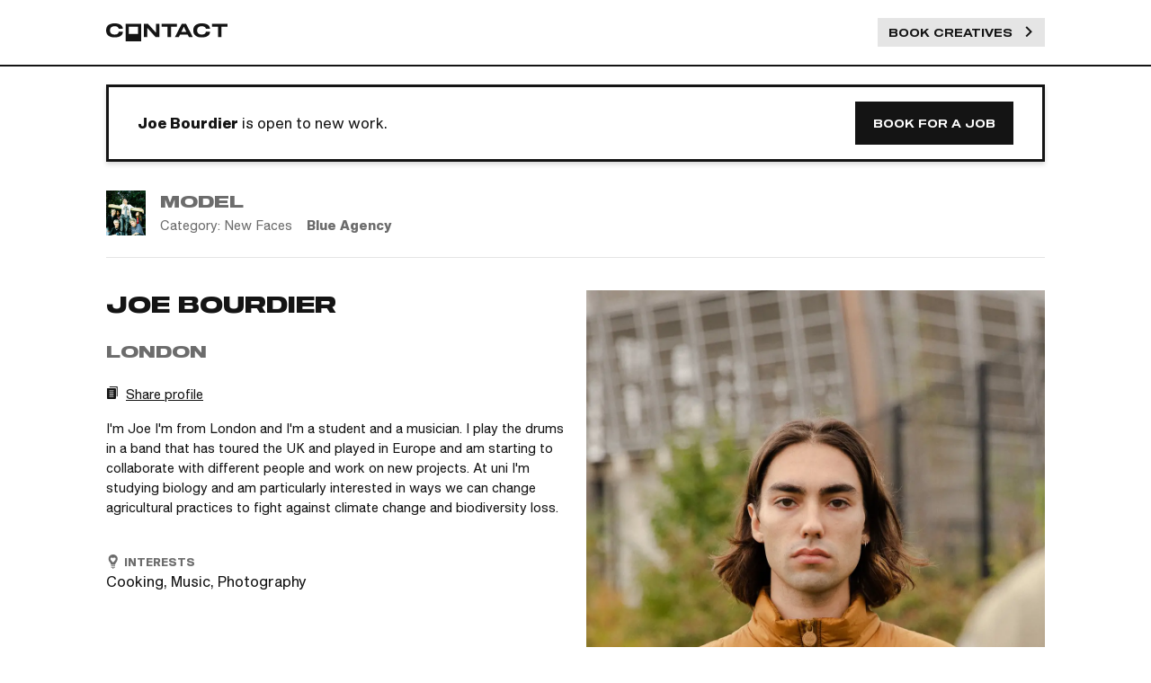

--- FILE ---
content_type: text/html; charset=utf-8
request_url: https://contact.xyz/creatives/joe-bourdier
body_size: 21427
content:
<!DOCTYPE html><html lang="en"><head><meta charSet="utf-8"/><meta name="viewport" content="width=device-width, initial-scale=1"/><title>Contact - Joe Bourdier</title><link rel="canonical" href="https://contact.xyz/creatives/joe-bourdier"/><meta name="description" content="I&#x27;m Joe I&#x27;m from London and I&#x27;m a student and a musician. I play the drums in a band that has toured the UK and played in Europe and am starting to collaborate with different people and work on new projects. At uni I&#x27;m studying biology and am particularly interested in ways we can change agricultural practices to fight against climate change and biodiversity loss."/><meta property="og:description" content="I&#x27;m Joe I&#x27;m from London and I&#x27;m a student and a musician. I play the drums in a band that has toured the UK and played in Europe and am starting to collaborate with different people and work on new projects. At uni I&#x27;m studying biology and am particularly interested in ways we can change agricultural practices to fight against climate change and biodiversity loss."/><meta name="twitter:description" content="I&#x27;m Joe I&#x27;m from London and I&#x27;m a student and a musician. I play the drums in a band that has toured the UK and played in Europe and am starting to collaborate with different people and work on new projects. At uni I&#x27;m studying biology and am particularly interested in ways we can change agricultural practices to fight against climate change and biodiversity loss."/><meta property="og:title" content="Joe Bourdier"/><meta property="og:url" content="https://contact.xyz/creatives/joe-bourdier/undefined"/><meta property="og:image" content="https://contact-media-production.imgix.net/f19cf79038d8a6d5d4ce3e029e2f4418.jpg?w=1200&amp;h=628&amp;fm=jpg&amp;fit=fill&amp;fill=solid"/><meta property="og:image:type" content="image/jpeg"/><meta property="og:image:width" content="1200"/><meta property="og:image:height" content="628"/><meta name="twitter:card" content="sumamry_large_image"/><meta name="twitter:title" content="Joe Bourdier"/><meta name="twitter:image" content="https://contact-media-production.imgix.net/f19cf79038d8a6d5d4ce3e029e2f4418.jpg?w=1200&amp;h=628&amp;fm=jpg&amp;fit=fill&amp;fill=solid"/><meta name="next-head-count" content="16"/><style id="stitches">--sxs{--sxs:0 t-doJcyu}@media{:root,.t-doJcyu{--colors-black:#141414;--colors-white:#fff;--colors-grey6:#6c6c6c;--colors-grey5:#888888;--colors-grey3:#cfcfcf;--colors-grey2:#e5e5e5;--colors-grey1:#f3f3f3;--colors-green:#17C53D;--colors-red:#D32014;--colors-peach:#EA627B;--colors-orange:#F56600;--colors-purple:#E64BFF;--colors-turquoise:#B0FFEC;--colors-turquoiseDark:#228390;--colors-turquoisePale:#E2FFF8;--colors-podcast:#FF7E33;--colors-backgroundGreen:rgba(23, 197, 61, 0.05);--colors-backgroundRed:rgba(211, 32, 20, 0.05);--colors-gold:#FFBC3B;--fonts-sans:Shapiro, -apple-system, BlinkMacSystemFont, 'Segoe UI', Roboto, Helvetica, Arial, sans-serif, 'Apple Color Emoji', 'Segoe UI Emoji', 'Segoe UI Symbol';--fonts-sansWide:Shapiro Wide, -apple-system, BlinkMacSystemFont, 'Segoe UI', Roboto, Helvetica, Arial, sans-serif, 'Apple Color Emoji', 'Segoe UI Emoji', 'Segoe UI Symbol';--fonts-monospace:Menlo, monospace;--fonts-marker:permanent_markerregular;--fontSizes-12:12px;--fontSizes-14:14px;--fontSizes-16:16px;--fontSizes-18:18px;--fontSizes-20:20px;--fontSizes-24:24px;--fontSizes-30:30px;--fontSizes-40:40px;--fontSizes-48:48px;--fontSizes-64:64px;--fontWeights-regular:300;--fontWeights-medium:500;--fontWeights-bold:700;--lineHeights-18:18px;--lineHeights-22:22px;--lineHeights-24:24px;--lineHeights-26:26px;--lineHeights-30:30px;--lineHeights-32:32px;--lineHeights-46:46px;--lineHeights-48:48px;--lineHeights-52:52px;--lineHeights-70:70px;--lineHeights-none:1;--lineHeights-tight:1.1;--lineHeights-snug:1.2;--lineHeights-normal:1.5;--lineHeights-relaxed:1.625;--lineHeights-loose:2;--letterSpacings-tighter:-0.05em;--letterSpacings-tight:-0.025em;--letterSpacings-normal:0;--letterSpacings-wide:0.025em;--letterSpacings-wider:0.05em;--letterSpacings-widest:0.1em;--radii-sm:3px;--radii-md:5px;--radii-lg:10px;--radii-xl:20px;--radii-round:50%;--radii-pill:9999px;--space-0:0;--space-1:2px;--space-2:4px;--space-3:8px;--space-4:12px;--space-5:16px;--space-6:20px;--space-7:24px;--space-8:28px;--space-9:32px;--space-10:36px;--space-11:40px;--space-12:44px;--space-13:48px;--space-14:52px;--space-15:56px;--space-16:60px;--space-17:80px;--space-18:100px;--space-19:140px;--space-20:200px;--sizes-0:0;--sizes-1:2px;--sizes-2:4px;--sizes-3:8px;--sizes-4:12px;--sizes-5:16px;--sizes-6:20px;--sizes-7:24px;--sizes-8:28px;--sizes-9:32px;--sizes-10:36px;--sizes-11:40px;--sizes-12:44px;--sizes-13:48px;--sizes-14:52px;--sizes-15:56px;--sizes-16:60px;--sizes-17:80px;--sizes-18:100px;--sizes-19:140px;--sizes-20:200px;--sizes-maxWidth:1500px;--sizes-full:100%;--sizes-avatar:32px;--sizes-largeAvatar:48px;--sizes-megaAvatar:70px;--zIndices-100:100;--zIndices-200:200;--zIndices-300:300;--zIndices-400:400;--zIndices-500:500;--zIndices-501:501;--zIndices-502:502;--zIndices-999:999;--shadows-floating:0px 3px 5px rgba(0, 0, 0, 0.15);--shadows-reverseFloating:0px -3px 5px rgba(0, 0, 0, 0.15);--shadows-dropWhite:0px 6px 0px #fff;--shadows-dropBlack:0px 10px 40px rgba(0, 0, 0, 0.2);--shadows-innerDrop:inset 0 5px 8px rgba(0, 0, 0, 0.3);--shadows-subtle:0px 4px 20px rgba(0, 0, 0, 0.08);--shadows-innerShadow:inset 0px -1px 0px #CFCFCF;--shadows-outerShadow:0px 2px 0px #000000, 0px 3px 5px rgba(0, 0, 0, 0.15)}}--sxs{--sxs:2 c-gqwkJN c-cOSHUy c-jkQlLZ c-ciKXky c-hIcDxL c-bdHymb c-cJMgIp c-bXYrnh c-iBOSnL c-cgqRBU c-lesPJm c-bpOOTR c-PJLV c-fgxpPp c-fGHEql c-bQzyIt c-gMVlNB c-iYEhGS c-bgJSqH c-fZLwXq c-fDFgcM c-kfhnoL c-UazGY c-efTuBM c-vVeht c-gZvNqf c-jOgGAQ c-bYBJkO c-dMbEWh c-vILTh c-bMeOES c-jroWjL c-fOgIVO c-eFFVou c-cSbUoH c-cCubXn c-gIArHN c-fFUGoK c-bIjbRW c-iDzQLA c-ixrxRI c-bDsCfX c-bhcKYp}@media{.c-gqwkJN{box-sizing:border-box;display:flex}.c-cOSHUy{padding-top:var(--space-4);padding-bottom:var(--space-4);padding-left:var(--space-5);padding-right:var(--space-5);border-bottom:2px var(--colors-black) solid;z-index:var(--zIndices-999)}@media (min-width: 832px){.c-cOSHUy{padding-top:var(--space-6);padding-bottom:var(--space-6)}}.c-jkQlLZ{margin:0 auto;max-width:1100px;width:100%}@media (min-width: 1600px){.c-jkQlLZ{max-width:1450px}}.c-ciKXky{display:flex;justify-content:space-between;align-items:center}.c-bdHymb{color:var(--colors-black)}.c-bdHymb:hover{color:var(--colors-grey6)}.c-cJMgIp{display:block;width:13px;height:15px}@media (min-width: 832px){.c-cJMgIp{width:22px;height:25px}}.c-bXYrnh{font-family:var(--fonts-sans);color:var(--colors-black);font-size:var(--fontSizes-16);line-height:var(--lineHeights-26)}.c-iBOSnL{line-height:var(--lineHeights-none);margin-left:var(--space-3);font-weight:var(--fontWeights-bold);text-transform:uppercase;font-size:var(--fontSizes-12)}@media (min-width: 832px){.c-iBOSnL{font-size:var(--fontSizes-20);margin-left:var(--space-4)}}.c-cgqRBU{display:block;width:81px;height:12px}@media (min-width: 832px){.c-cgqRBU{width:135px;height:20px}}@media (min-width: 1600px){.c-cgqRBU{width:200px;height:30px}}.c-hIcDxL{display:flex;align-items:center;text-decoration:none}.c-lesPJm{box-sizing:border-box}.c-bpOOTR{border:none;cursor:pointer;font-family:var(--fonts-sansWide);font-size:var(--fontSizes-12);line-height:var(--lineHeights-16);font-weight:500;padding-left:var(--space-6);padding-right:var(--space-6);padding-top:var(--space-5);padding-bottom:var(--space-5);text-transform:uppercase;background-color:var(--colors-grey2);color:var(--colors-black)}.c-bpOOTR:hover{background-color:var(--colors-grey2);color:var(--colors-grey6)}.c-bpOOTR:active{color:var(--colors-grey6);box-shadow:var(--shadows-innerDrop)}.c-bpOOTR:disabled{color:var(--colors-grey6);cursor:not-allowed}.c-bpOOTR:disabled:hover{background-color:var(--colors-black)}.c-bpOOTR:disabled:active{background-color:var(--colors-black)}.c-bpOOTR:focus{outline:none}.c-bpOOTR{display:inline-block;text-decoration:none}.c-fgxpPp{display:flex;flex-direction:row;box-shadow:var(--shadows-floating);background-color:var(--colors-white);border:2px solid var(--colors-black)}.c-fGHEql{width:100%}.c-bQzyIt{display:grid}.c-gMVlNB{position:relative;z-index:1}.c-iYEhGS{pointer-events:none;position:absolute;top:0;padding:var(--space-4);background-color:var(--colors-black);color:var(--colors-white);opacity:0;white-space:nowrap;transition:100ms ease opacity;font-size:var(--fontSizes-14)}.c-gMVlNB:hover .c-iYEhGS{opacity:1}.c-bgJSqH{width:0;height:0;position:absolute;bottom:0;border-left-width:6px;border-left-color:transparent;border-left-style:solid;border-right-width:6px;border-right-color:transparent;border-right-style:solid;border-top-color:var(--colors-black);border-top-style:solid;border-top-width:6px}.c-fZLwXq{white-space:pre-wrap}.c-fDFgcM{align-items:baseline}.c-fDFgcM svg{margin-right:var(--space-4)}.c-kfhnoL{border:none;cursor:pointer;font-family:var(--fonts-sansWide);font-size:var(--fontSizes-12);line-height:var(--lineHeights-16);font-weight:500;padding-left:var(--space-6);padding-right:var(--space-6);padding-top:var(--space-5);padding-bottom:var(--space-5);text-transform:uppercase;background-color:var(--colors-grey2);color:var(--colors-black)}.c-kfhnoL:hover{background-color:var(--colors-grey2);color:var(--colors-grey6)}.c-kfhnoL:active{color:var(--colors-grey6);box-shadow:var(--shadows-innerDrop)}.c-kfhnoL:disabled{color:var(--colors-grey6);cursor:not-allowed}.c-kfhnoL:disabled:hover{background-color:var(--colors-black)}.c-kfhnoL:disabled:active{background-color:var(--colors-black)}.c-kfhnoL:focus{outline:none}.c-UazGY{display:flex;align-items:center}.c-efTuBM{transition:0.2s ease opacity}.c-vVeht{padding-right:var(--space-3)}.c-gZvNqf{display:inline-block;position:relative}.c-jOgGAQ{display:none}.c-jOgGAQ:checked + .c-bYBJkO .c-dMbEWh{transform:translateX(100%)}.c-bYBJkO{background-color:var(--colors-black);cursor:pointer;width:100%;height:100%;padding:5%}.c-dMbEWh{background-color:var(--colors-white);height:100%;width:50%;transition:0.2s ease transform;position:relative}.c-vILTh{opacity:0;display:flex;align-items:center;justify-content:center;transition:0.2s ease opacity;position:absolute;top:0;left:0;width:100%;height:100%}.c-bMeOES{padding-left:var(--space-3)}.c-jroWjL{align-items:center}.c-fOgIVO{background-image:url(/_next/static/media/patterend-background.dfc532c4.svg)}.c-eFFVou{border-top-color:var(--colors-grey1);border-top-width:4px;border-top-style:solid;padding-top:var(--space-10);padding-bottom:var(--space-10);flex:1 1 0%}@media (min-width: 1024px){.c-eFFVou{padding-top:72px;padding-bottom:72px}}@media (min-width: 1200px){.c-eFFVou{padding-top:106px;padding-bottom:106px}}.c-cSbUoH{padding-bottom:var(--space-6)}.c-cCubXn{list-style-type:none;margin:0;padding:0}.c-gIArHN{padding-top:var(--space-3);padding-bottom:var(--space-3)}.c-fFUGoK{text-decoration:none;color:var(--colors-grey6)}.c-bIjbRW{margin-top:var(--space-10);flex-direction:column-reverse;justify-content:space-between}@media (min-width: 1024px){.c-bIjbRW{flex-direction:row;margin-top:80px}}.c-iDzQLA{color:var(--colors-grey6);font-size:var(--fontSizes-14)}.c-ixrxRI{flex-direction:column}@media (min-width: 1024px){.c-ixrxRI{flex-direction:row}}.c-bDsCfX{margin-bottom:var(--space-5)}@media (min-width: 1024px){.c-bDsCfX{margin-left:var(--space-5);margin-bottom:0}}.c-bhcKYp{text-decoration:none;display:flex}}--sxs{--sxs:3 c-jkQlLZ-leQwCF-variant-gutter c-fgxpPp-hbQDuW-variant-profile c-bXYrnh-cdkvCn-variant-meta c-bXYrnh-hyvuql-weight-bold c-bpOOTR-gHVeHQ-variant-primary c-jkQlLZ-goUtmL-variant-noGutter c-bXYrnh-ljNLUE-variant-buttonText c-bXYrnh-cfmuKV-color-grey6 c-bXYrnh-jJtLyn-variant-h2 c-bXYrnh-fgNtzr-variant-h3 c-iYEhGS-ggBPru-alignment-center c-bgJSqH-iZtuLd-alignment-center c-bXYrnh-cHtIMp-color-black c-fDFgcM-hRhoYq-variant-tightCentered c-bXYrnh-LIiZB-variant-mini c-bXYrnh-dCSKcJ-variant-body c-bXYrnh-eZgpDv-variant-impact c-bXYrnh-dkgQms-variant-small}@media{.c-jkQlLZ-leQwCF-variant-gutter{padding-left:var(--space-6);padding-right:var(--space-6)}@media (min-width: 640px){.c-jkQlLZ-leQwCF-variant-gutter{padding-left:var(--space-7);padding-right:var(--space-7)}}@media (min-width: 832px){.c-jkQlLZ-leQwCF-variant-gutter{padding-left:var(--space-8);padding-right:var(--space-8)}}.c-fgxpPp-hbQDuW-variant-profile{border:3px solid var(--colors-black)}.c-bXYrnh-cdkvCn-variant-meta{font-size:var(--fontSizes-14);line-height:var(--lineHeights-22)}.c-bXYrnh-hyvuql-weight-bold{font-weight:var(--fontWeights-bold)}.c-bpOOTR-gHVeHQ-variant-primary{background-color:var(--colors-black);color:var(--colors-white)}.c-bpOOTR-gHVeHQ-variant-primary:hover{background-color:var(--colors-grey6);color:var(--colors-white)}.c-bpOOTR-gHVeHQ-variant-primary:active{background-color:var(--colors-grey6);color:var(--colors-white);box-shadow:var(--shadows-innerDrop)}.c-bpOOTR-gHVeHQ-variant-primary:disabled{background-color:var(--colors-grey6);color:var(--colors-grey3);pointer-events:none}.c-jkQlLZ-goUtmL-variant-noGutter{padding-left:var(--space-0);padding-right:var(--space-0)}.c-bXYrnh-ljNLUE-variant-buttonText{font-family:var(--fonts-sansWide);font-size:var(--fontSizes-12);font-weight:var(--fontWeights-medium);line-height:var(--lineHeights-16);text-transform:uppercase}.c-bXYrnh-cfmuKV-color-grey6{color:var(--colors-grey6)}.c-bXYrnh-jJtLyn-variant-h2{font-size:var(--fontSizes-24);line-height:var(--lineHeights-32);font-family:var(--fonts-sansWide);font-weight:var(--fontWeights-bold);text-transform:uppercase}.c-bXYrnh-fgNtzr-variant-h3{font-size:var(--fontSizes-18);line-height:var(--lineHeights-24);font-family:var(--fonts-sansWide);font-weight:var(--fontWeights-bold);text-transform:uppercase}.c-iYEhGS-ggBPru-alignment-center{transform:translate(-50%, calc(-100% - 6px));left:50%}.c-bgJSqH-iZtuLd-alignment-center{left:50%;transform:translate(calc(50% - 12px), 6px)}.c-bXYrnh-cHtIMp-color-black{color:var(--colors-black)}.c-fDFgcM-hRhoYq-variant-tightCentered{align-items:center}.c-fDFgcM-hRhoYq-variant-tightCentered svg{margin-right:var(--space-2)}.c-bXYrnh-LIiZB-variant-mini{font-size:var(--fontSizes-12);line-height:var(--lineHeights-18);font-weight:var(--fontWeights-bold);text-transform:uppercase}.c-bXYrnh-dCSKcJ-variant-body{font-size:var(--fontSizes-16);line-height:var(--lineHeights-26)}.c-bXYrnh-eZgpDv-variant-impact{font-size:var(--fontSizes-20);line-height:var(--lineHeights-30)}.c-bXYrnh-dkgQms-variant-small{font-size:var(--fontSizes-12);line-height:var(--lineHeights-18)}}--sxs{--sxs:4 c-bXYrnh-ewJkQW-variant-body c-bXYrnh-fIOVCy-variant-h3}@media{@media (min-width: 832px){.c-bXYrnh-ewJkQW-variant-body{font-size:var(--fontSizes-16);line-height:var(--lineHeights-26)}}@media (min-width: 1024px){.c-bXYrnh-fIOVCy-variant-h3{font-size:var(--fontSizes-18);line-height:var(--lineHeights-24);font-family:var(--fonts-sansWide);font-weight:var(--fontWeights-bold);text-transform:uppercase}}}--sxs{--sxs:6 c-gqwkJN-ihMsBqn-css c-cOSHUy-ietOTGQ-css c-jkQlLZ-iPJLV-css c-gqwkJN-idNeOEn-css c-gqwkJN-ieYiMVu-css c-gqwkJN-igtTXzk-css c-lesPJm-ibuaEyr-css c-bpOOTR-ifJrRuP-css c-PJLV-ilosXlf-css c-fgxpPp-ihqKVUu-css c-fGHEql-iPJLV-css c-gqwkJN-ihrfNmo-css c-bXYrnh-ifoBHoO-css c-bpOOTR-ietgUEC-css c-lesPJm-iKuzVX-css c-gqwkJN-ikfCygt-css c-lesPJm-igSjFOF-css c-lesPJm-icPkJSl-css c-lesPJm-ihPlBed-css c-gqwkJN-ibZHVzJ-css c-bXYrnh-ijkLxnS-css c-bXYrnh-ijclUhl-css c-bXYrnh-icQFdVt-css c-bQzyIt-idcMsQD-css c-lesPJm-ihvPlmh-css c-gqwkJN-iknmidH-css c-bXYrnh-ihAooGM-css c-gqwkJN-iglUaOr-css c-PJLV-ijzEXgQ-css c-bXYrnh-idffDAe-css c-bXYrnh-ibUAIeS-css c-gqwkJN-ikFCnzP-css c-bQzyIt-idVyPK-css c-gMVlNB-iPJLV-css c-PJLV-ikPUrKP-css c-bXYrnh-ibpZxtk-css c-bXYrnh-iDRBtR-css c-iYEhGS-iPJLV-css c-bXYrnh-iiKjtWx-css c-bXYrnh-ijcnrhv-css c-fZLwXq-iPJLV-css c-lesPJm-ieKhpMX-css c-lesPJm-iKzWiQ-css c-gqwkJN-iPJLV-css c-PJLV-ihPtijo-css c-lesPJm-iiELCxT-css c-kfhnoL-ieIUrCL-css c-PJLV-iiQGeFC-css c-lesPJm-ikBYYkb-css c-bXYrnh-ibDGmTT-css c-gZvNqf-ihDsgSQ-css c-bYBJkO-ikDbYnL-css c-vILTh-ibDGmTT-css c-vILTh-icCitdK-css c-bXYrnh-ijAZOnN-css c-bQzyIt-igClQW-css c-lesPJm-ihOfZjC-css c-bXYrnh-ikyDQoW-css c-lesPJm-imtDLZ-css c-lesPJm-igPCRsp-css c-bQzyIt-idXVbpH-css c-lesPJm-ibjtxei-css c-lesPJm-idmjNwm-css c-lesPJm-ikGmLUa-css c-lesPJm-ihUzSGB-css c-lesPJm-iezJdcI-css c-lesPJm-ieyvhQY-css c-lesPJm-ikCayXI-css c-lesPJm-ikDbYnL-css c-lesPJm-idetejZ-css c-gqwkJN-ikPbiqt-css c-gqwkJN-iUlSgO-css c-bdHymb-ijKFBOm-css c-bXYrnh-ibQlxMw-css c-lesPJm-ijuQvAP-css c-lesPJm-iheOjaG-css c-bQzyIt-ihrqdKk-css c-gqwkJN-idnEBUq-css c-gqwkJN-ikbYKLi-css c-PJLV-iftIlnz-css c-bQzyIt-igGDDNn-css c-fFUGoK-ifFUGoK-css c-PJLV-igyinzs-css c-bXYrnh-ifawirw-css c-bdHymb-igZOjp-css c-gqwkJN-ikvUChI-css c-PJLV-ihefsQo-css c-gqwkJN-iiTKOFX-css c-gqwkJN-iejIOaV-css c-PJLV-ihlXtfc-css c-lesPJm-idtgTkO-css c-lesPJm-iqVnpd-css c-lesPJm-idzVlwI-css}@media{.c-gqwkJN-ihMsBqn-css{flex-direction:column;align-items:stretch;justify-content:stretch;min-height:100vh}.c-cOSHUy-ietOTGQ-css{margin-bottom:var(--space-6)}.c-gqwkJN-idNeOEn-css{align-items:center}@media (min-width: 1200px){.c-gqwkJN-idNeOEn-css{display:none}}.c-gqwkJN-ieYiMVu-css{align-items:center;display:none}@media (min-width: 1200px){.c-gqwkJN-ieYiMVu-css{display:block}}.c-gqwkJN-igtTXzk-css{justify-content:space-between;gap:var(--space-7)}@media (min-width: 1200px){.c-lesPJm-ibuaEyr-css{margin-left:var(--space-7)}}.c-bpOOTR-ifJrRuP-css{padding-left:var(--space-4);padding-right:var(--space-4);padding-top:var(--space-3);padding-bottom:var(--space-3)}.c-PJLV-ilosXlf-css{width:12px;height:12px;margin-left:var(--space-4)}.c-fgxpPp-ihqKVUu-css{padding:var(--space-4);margin-bottom:var(--space-9)}.c-gqwkJN-ihrfNmo-css{flex-direction:column}@media (min-width: 832px){.c-gqwkJN-ihrfNmo-css{flex-direction:row;justify-content:space-between}}.c-gqwkJN-ihrfNmo-css{align-items:center;padding-top:var(--space-2);padding-bottom:var(--space-2);padding-left:var(--space-6);padding-right:var(--space-6)}.c-bXYrnh-ifoBHoO-css{padding-bottom:var(--space-3)}@media (min-width: 832px){.c-bXYrnh-ifoBHoO-css{padding-bottom:var(--space-0)}}.c-bpOOTR-ietgUEC-css{width:100%}@media (min-width: 832px){.c-bpOOTR-ietgUEC-css{width:initial}}.c-bpOOTR-ietgUEC-css{text-align:center}.c-lesPJm-iKuzVX-css{padding-left:var(--space-8);padding-right:var(--space-8)}.c-gqwkJN-ikfCygt-css{border-bottom:1px solid var(--colors-grey2);padding-bottom:var(--space-4);margin-bottom:var(--space-5)}@media (min-width: 1024px){.c-gqwkJN-ikfCygt-css{padding-bottom:var(--space-7);margin-bottom:var(--space-10)}}.c-lesPJm-igSjFOF-css{width:44px;height:50px;margin-right:var(--space-4)}@media (min-width: 1024px){.c-lesPJm-igSjFOF-css{margin-right:var(--space-5)}}.c-lesPJm-icPkJSl-css{max-width:44px}.c-lesPJm-ihPlBed-css{position:relative;background-color:var(--colors-grey1);overflow:hidden;padding-top:113.63636363636364%}.c-lesPJm-ihPlBed-css img{position:absolute;top:0;left:0;bottom:0;right:0}.c-gqwkJN-ibZHVzJ-css{flex-direction:column;justify-content:center}.c-bXYrnh-ijkLxnS-css{margin-bottom:var(--space-2)}.c-bXYrnh-ijclUhl-css{margin-right:var(--space-5)}.c-bXYrnh-icQFdVt-css{font-weight:bold}.c-bQzyIt-idcMsQD-css{grid-template-columns:1fr;gap:var(--space-7)}@media (min-width: 832px){.c-bQzyIt-idcMsQD-css{grid-template-columns:1fr 1fr}}.c-lesPJm-ihvPlmh-css{order:1}@media (min-width: 832px){.c-lesPJm-ihvPlmh-css{order:inherit}}.c-gqwkJN-iknmidH-css{justify-content:space-between}.c-bXYrnh-ihAooGM-css{flex:1;margin-right:var(--space-4)}.c-gqwkJN-iglUaOr-css{align-items:center;gap:var(--space-2);margin-top:var(--space-5);margin-bottom:var(--space-5)}@media (min-width: 832px){.c-gqwkJN-iglUaOr-css{margin-top:var(--space-7);margin-bottom:var(--space-7)}}.c-PJLV-ijzEXgQ-css{width:14px;height:14px;margin-right:var(--space-3)}@media (min-width: 832px){.c-PJLV-ijzEXgQ-css{display:none}}.c-bXYrnh-idffDAe-css{display:none}@media (min-width: 832px){.c-bXYrnh-idffDAe-css{display:inherit}}.c-bXYrnh-ibUAIeS-css{display:inherit}@media (min-width: 832px){.c-bXYrnh-ibUAIeS-css{display:none}}.c-gqwkJN-ikFCnzP-css{flex-direction:column;gap:var(--space-4)}@media (min-width: 832px){.c-gqwkJN-ikFCnzP-css{gap:var(--space-8)}}.c-bQzyIt-idVyPK-css{grid-template-columns:repeat(1, 1fr);gap:var(--space-4)}@media (min-width: 832px){.c-bQzyIt-idVyPK-css{grid-template-columns:repeat(2, 1fr)}}.c-PJLV-ikPUrKP-css{width:14px;height:14px;margin-right:var(--space-2)}.c-bXYrnh-ibpZxtk-css{padding-left:var(--space-2);text-decoration:underline;cursor:pointer}.c-bXYrnh-ibpZxtk-css:hover{color:var(--colors-grey6)}.c-bXYrnh-ibpZxtk-css{display:none}@media (min-width: 832px){.c-bXYrnh-ibpZxtk-css{display:inline-block}}.c-bXYrnh-iDRBtR-css{padding-left:var(--space-2);text-decoration:underline;cursor:pointer}.c-bXYrnh-iDRBtR-css:hover{color:var(--colors-grey6)}@media (min-width: 832px){.c-bXYrnh-iDRBtR-css{display:none}}.c-bXYrnh-iiKjtWx-css{color:var(--colors-white);white-space:nowrap}.c-bXYrnh-ijcnrhv-css{margin-top:var(--space-5)}.c-lesPJm-ieKhpMX-css{padding-top:var(--space-11)}.c-lesPJm-iKzWiQ-css{margin-bottom:var(--space-8)}.c-PJLV-ihPtijo-css{width:16px;height:16px;flex-shrink:0}.c-lesPJm-iiELCxT-css{padding-top:var(--space-7);padding-bottom:var(--space-7)}@media (min-width: 832px){.c-lesPJm-iiELCxT-css{padding-top:var(--space-11);padding-bottom:var(--space-0)}}.c-kfhnoL-ieIUrCL-css{display:flex;align-items:center;margin-bottom:initial}.c-PJLV-iiQGeFC-css{width:16px;height:16px;margin-right:var(--space-3)}.c-lesPJm-ikBYYkb-css{display:none}.c-bXYrnh-ibDGmTT-css{opacity:1}.c-gZvNqf-ihDsgSQ-css{height:18px;width:50px}.c-bYBJkO-ikDbYnL-css{background-color:var(--colors-black)}.c-vILTh-ibDGmTT-css{opacity:1}.c-vILTh-icCitdK-css{opacity:0}.c-bXYrnh-ijAZOnN-css{opacity:0.5}.c-bQzyIt-igClQW-css{grid-template-columns:repeat(4, 1fr);margin-top:var(--space-3)}.c-lesPJm-ihOfZjC-css{padding:var(--space-3);border-bottom:1px solid var(--colors-black);border-right:1px solid var(--colors-black);border-left:1px solid var(--colors-black);border-top:1px solid var(--colors-black)}.c-bXYrnh-ikyDQoW-css{font-family:var(--fonts-sansWide)}.c-lesPJm-imtDLZ-css{padding:var(--space-3);border-bottom:1px solid var(--colors-black);border-right:1px solid var(--colors-black);border-left:;border-top:1px solid var(--colors-black)}.c-lesPJm-igPCRsp-css{padding:var(--space-3);border-bottom:1px solid var(--colors-black);border-right:1px solid var(--colors-black);border-left:1px solid var(--colors-black);border-top:}@media (min-width: 1600px){.c-bQzyIt-idXVbpH-css{grid-template-columns:repeat(3, 177px);grid-template-rows:repeat(2, 230px);gap:7px;justify-self:end}}@media (min-width: 1600px){.c-lesPJm-ibjtxei-css{grid-row:span 2;grid-column:span 2}}.c-lesPJm-idmjNwm-css{max-width:600px}@media (min-width: 640px){.c-lesPJm-idmjNwm-css{max-width:800px}}@media (min-width: 1600px){.c-lesPJm-idmjNwm-css{max-width:360px}}.c-lesPJm-ikGmLUa-css{position:relative;background-color:var(--colors-grey1);overflow:hidden;padding-top:113.99999999999999%}@media (min-width: 640px){.c-lesPJm-ikGmLUa-css{padding-top:113.99999999999999%}}@media (min-width: 1600px){.c-lesPJm-ikGmLUa-css{padding-top:129.72222222222223%}}.c-lesPJm-ikGmLUa-css img{position:absolute;top:0;left:0;bottom:0;right:0}.c-lesPJm-ihUzSGB-css{display:none}@media (min-width: 1600px){.c-lesPJm-ihUzSGB-css{display:inherit}}.c-lesPJm-iezJdcI-css{max-width:177px}.c-lesPJm-ieyvhQY-css{position:relative;background-color:var(--colors-grey1);overflow:hidden;padding-top:129.94350282485877%}.c-lesPJm-ieyvhQY-css img{position:absolute;top:0;left:0;bottom:0;right:0}.c-lesPJm-ikCayXI-css{margin-top:var(--space-6)}@media (min-width: 832px){.c-lesPJm-ikCayXI-css{margin-top:var(--space-12)}}@media (min-width: 1024px){.c-lesPJm-ikCayXI-css{margin-top:var(--space-17)}}.c-lesPJm-ikDbYnL-css{background-color:var(--colors-black)}.c-lesPJm-idetejZ-css{background-color:var(--colors-grey6)}@media (min-width: 832px){.c-lesPJm-idetejZ-css{padding-left:var(--space-6);padding-right:var(--space-6)}}@media (min-width: 1200px){.c-lesPJm-idetejZ-css{padding-left:var(--space-17);padding-right:var(--space-17)}}.c-gqwkJN-ikPbiqt-css{flex-direction:row;justify-content:space-between}.c-gqwkJN-iUlSgO-css{max-width:100%;flex-wrap:wrap}@media (min-width: 832px){.c-gqwkJN-iUlSgO-css{padding-left:var(--space-8);padding-right:var(--space-8)}}.c-bdHymb-ijKFBOm-css{cursor:pointer;background-color:var(--colors-grey6);color:var(--colors-white);text-decoration:none;padding:var(--space-4)}@media (min-width: 1200px){.c-bdHymb-ijKFBOm-css{padding-top:var(--space-5);padding-bottom:var(--space-5);padding-left:var(--space-8);padding-right:var(--space-8)}}.c-bXYrnh-ibQlxMw-css{color:var(--colors-white);font-weight:var(--fontWeights-medium);font-family:var(--fonts-sans)}@media (min-width: 1600px){.c-bXYrnh-ibQlxMw-css{font-size:var(--fontSizes-20);line-height:var(--lineHeights-30)}}.c-lesPJm-ijuQvAP-css{display:block;text-transform:uppercase}@media (min-width: 832px){.c-lesPJm-ijuQvAP-css{display:none}}.c-lesPJm-iheOjaG-css{display:none}@media (min-width: 832px){.c-lesPJm-iheOjaG-css{display:block}}.c-bQzyIt-ihrqdKk-css{padding-top:var(--space-6);grid-template-columns:repeat(1, 1fr);padding-left:var(--space-5);padding-right:var(--space-5);gap:var(--space-8)}@media (min-width: 832px){.c-bQzyIt-ihrqdKk-css{grid-template-columns:repeat(3, 1fr);padding-left:var(--space-12);padding-right:var(--space-12);padding-top:var(--space-8)}}.c-gqwkJN-idnEBUq-css{flex-direction:column;gap:var(--space-10)}.c-gqwkJN-ikbYKLi-css{width:100%;margin:0 0 0.5em;align-items:center;justify-content:center}.c-PJLV-iftIlnz-css{border-radius:var(--radii-lg);max-height:;max-width:auto;width:100%}.c-bQzyIt-igGDDNn-css{align-items:baseline;grid-template-columns:repeat(1, 1fr);gap:var(--space-10)}@media (min-width: 832px){.c-bQzyIt-igGDDNn-css{grid-template-columns:repeat(2, 1fr)}}@media (min-width: 1024px){.c-bQzyIt-igGDDNn-css{grid-template-columns:repeat(4, 1fr)}}.c-fFUGoK-ifFUGoK-css{text-decoration:none;color:var(--colors-grey6)}.c-PJLV-igyinzs-css{width:20px;height:20px}.c-bXYrnh-ifawirw-css{margin-left:var(--space-2)}.c-bdHymb-igZOjp-css{display:flex;align-items:center;font-size:var(--fontSizes-14);line-height:var(--lineHeights-22);text-decoration:none}.c-gqwkJN-ikvUChI-css{align-items:center;gap:var(--space-3)}.c-PJLV-ihefsQo-css{width:30px;height:30px}.c-gqwkJN-iiTKOFX-css{flex-direction:column}.c-gqwkJN-iejIOaV-css{align-items:center;gap:var(--space-2)}.c-PJLV-ihlXtfc-css{width:14px;height:14px}.c-lesPJm-idtgTkO-css{padding:var(--space-3);border-bottom:1px solid var(--colors-black);border-right:1px solid var(--colors-black);border-left:;border-top:}.c-lesPJm-iqVnpd-css{max-width:600px}@media (min-width: 640px){.c-lesPJm-iqVnpd-css{max-width:800px}}@media (min-width: 1600px){.c-lesPJm-iqVnpd-css{max-width:680px}}.c-lesPJm-idzVlwI-css{position:relative;background-color:var(--colors-grey1);overflow:hidden;padding-top:113.99999999999999%}@media (min-width: 640px){.c-lesPJm-idzVlwI-css{padding-top:113.99999999999999%}}@media (min-width: 1600px){.c-lesPJm-idzVlwI-css{padding-top:130%}}.c-lesPJm-idzVlwI-css img{position:absolute;top:0;left:0;bottom:0;right:0}}</style><meta charSet="utf-8"/><meta name="theme-color" content="#000000"/><meta name="og:site_name" content="Contact"/><meta property="og:type" content="profile"/><meta property="og:locale" content="en_GB"/><link rel="icon" type="image/png" href="/favicon-16x16.png" sizes="16x16"/><link rel="icon" type="image/png" href="/favicon-32x32.png" sizes="32x32"/><link rel="icon" type="image/png" href="/favicon-96x96.png" sizes="96x96"/><link rel="shortcut icon" href="/favicon.ico"/><link rel="apple-touch-icon" href="/apple-touch-icon.png"/><link rel="preload" href="/_next/static/css/0000b62aeb3a0d69.css" as="style"/><link rel="stylesheet" href="/_next/static/css/0000b62aeb3a0d69.css" data-n-g=""/><noscript data-n-css=""></noscript><script defer="" nomodule="" src="/_next/static/chunks/polyfills-c67a75d1b6f99dc8.js"></script><script src="/_next/static/chunks/webpack-cb7634a8b6194820.js" defer=""></script><script src="/_next/static/chunks/framework-5f4595e5518b5600.js" defer=""></script><script src="/_next/static/chunks/main-c52c9402a67f7413.js" defer=""></script><script src="/_next/static/chunks/pages/_app-aa1093bc797b3e61.js" defer=""></script><script src="/_next/static/chunks/29107295-fbcfe2172188e46f.js" defer=""></script><script src="/_next/static/chunks/362-5e584d4720d46c96.js" defer=""></script><script src="/_next/static/chunks/865-1367dde0e8e87605.js" defer=""></script><script src="/_next/static/chunks/77-79d8017fa25f2149.js" defer=""></script><script src="/_next/static/chunks/859-08ee7d42e63ee7ec.js" defer=""></script><script src="/_next/static/chunks/294-3ff68b0f7406fa84.js" defer=""></script><script src="/_next/static/chunks/671-db5d1a7f53dcc57d.js" defer=""></script><script src="/_next/static/chunks/pages/creatives/%5B...slug%5D-faa9a3917522f5fb.js" defer=""></script><script src="/_next/static/Rdn0DVPzmLYwF2ftUx1WM/_buildManifest.js" defer=""></script><script src="/_next/static/Rdn0DVPzmLYwF2ftUx1WM/_ssgManifest.js" defer=""></script></head><body><div id="__next" data-reactroot=""><div class="c-gqwkJN c-gqwkJN-ihMsBqn-css"><div class="c-cOSHUy c-cOSHUy-ietOTGQ-css"><div class="c-jkQlLZ c-ciKXky c-jkQlLZ-leQwCF-variant-gutter c-jkQlLZ-iPJLV-css"><a class="c-bdHymb c-hIcDxL" href="https://contact.xyz"><div class="c-gqwkJN c-gqwkJN-idNeOEn-css"><svg viewBox="0 0 24 27" fill="none" xmlns="http://www.w3.org/2000/svg" class="c-cJMgIp"><title>Back to homepage</title><path d="M19.2 4.74698V15.5972H4.8V4.74698H19.2ZM24 0H0V27H24V0Z" fill="#141414"></path></svg><div class="c-bXYrnh c-iBOSnL">Back to homepage</div></div><div class="c-gqwkJN c-gqwkJN-ieYiMVu-css"><svg viewBox="0 0 135 20" fill="none" xmlns="http://www.w3.org/2000/svg" class="c-cgqRBU"><title>Back to homepage</title><path fill-rule="evenodd" clip-rule="evenodd" d="M14.0327 6.03637C13.8874 4.61818 12.4897 3.16364 9.47616 3.16364C6.17221 3.16364 4.26609 4.78182 4.26609 7.81818C4.26609 10.8546 6.15406 12.4727 9.47616 12.4727C12.4897 12.4727 13.8874 11.0546 14.0146 9.29088H18.6618C18.5711 13.3091 15.249 15.6182 9.47616 15.6182C3.72148 15.6182 0 13.1273 0 7.80001C0 2.47273 3.72148 0 9.47616 0C15.2671 0 18.4803 2.3091 18.6255 6.03637H14.0327ZM59.235 0.436358V15.1636H54.8963L45.8922 5.12727H45.7833V15.1636H42.0799V0.436358H46.5094L55.4228 10.3636H55.5317V0.436358H59.235ZM72.1604 3.63636H78.732L78.7502 0.436358H61.7221V3.63636H68.2937V15.1818H72.1604V3.63636ZM90.7312 12.491H82.1992L80.856 15.1818H76.5717L84.16 0.454556H88.8256L96.3776 15.1818H92.0752L90.7312 12.491ZM83.6696 9.52728H89.2608C87.5184 6.00002 86.52 3.85456 86.52 3.85456H86.4112C86.4112 3.85456 85.3944 6.00002 83.6696 9.52728ZM106.398 3.16364C109.411 3.16364 110.81 4.61818 110.954 6.03637H115.547C115.402 2.30909 112.189 0 106.398 0C100.643 0 96.904 2.52727 96.904 7.83637C96.904 13.1454 100.625 15.6364 106.38 15.6364C112.171 15.6364 115.474 13.3273 115.584 9.29088H110.936C110.81 11.0546 109.411 12.4727 106.398 12.4727C103.076 12.4727 101.188 10.8546 101.188 7.81818C101.188 4.78182 103.094 3.16364 106.398 3.16364ZM134.881 3.63636H128.31V15.1818H124.442V3.63636H117.871V0.436358H134.881V3.63636ZM35.5266 11.7273V3.87272H25.2334V11.7273H35.5266ZM21.8025 0.436358H38.9576V20H21.8025V0.436358Z" fill="#141414"></path></svg></div></a><div class="c-gqwkJN c-gqwkJN-igtTXzk-css"><div class="c-lesPJm c-lesPJm-ibuaEyr-css"><span href="https://contact.xyz/jobs/new/shortlist" class="c-bpOOTR c-bpOOTR-ifJrRuP-css">Book Creatives<svg viewBox="0 0 30 30" fill="none" xmlns="http://www.w3.org/2000/svg" class="c-PJLV c-PJLV-ilosXlf-css"><path d="M9.6625 0.625L6.125 4.16125L17.7987 15.63L6.125 27.0887L9.6625 30.625L24.875 15.63L9.6625 0.625Z" fill="#141414"></path></svg></span></div></div></div></div><main class="c-PJLV"><div class="c-jkQlLZ c-jkQlLZ-leQwCF-variant-gutter"><div class="c-fgxpPp c-fgxpPp-hbQDuW-variant-profile c-fgxpPp-ihqKVUu-css"><div class="c-fGHEql c-fGHEql-iPJLV-css"><div class="c-gqwkJN c-gqwkJN-ihrfNmo-css"><div class="c-bXYrnh c-bXYrnh-cdkvCn-variant-meta c-bXYrnh-ewJkQW-variant-body c-bXYrnh-ifoBHoO-css"><span class="c-bXYrnh c-bXYrnh-hyvuql-weight-bold">Joe Bourdier</span> <!-- -->is open to new work.</div><span href="/jobs/new/shortlist?profile=joe-bourdier&amp;direct=true" class="c-bpOOTR c-bpOOTR-gHVeHQ-variant-primary c-bpOOTR-ietgUEC-css">Book for a job</span></div></div></div></div><div class="c-jkQlLZ c-jkQlLZ-goUtmL-variant-noGutter"><div data-test-id="TalentProfileHeader" class="c-lesPJm c-lesPJm-iKuzVX-css"><div class="c-gqwkJN c-gqwkJN-ikfCygt-css"><div class="c-lesPJm c-lesPJm-igSjFOF-css"><div class="c-lesPJm c-lesPJm-icPkJSl-css"><div class="c-lesPJm c-lesPJm-ihPlBed-css"><div role="img" class="twic-i "><picture class="twic-p"><img alt="Logo of Blue Agency" height="1536" width="1536" srcSet="https://contact-media-production.twic.pics/2c3115af049df0d8869f15439e2e813c.jpg?twic=v1/focus=faces/cover=3072x3072 3072w,https://contact-media-production.twic.pics/2c3115af049df0d8869f15439e2e813c.jpg?twic=v1/focus=faces/cover=2560x2560 2560w,https://contact-media-production.twic.pics/2c3115af049df0d8869f15439e2e813c.jpg?twic=v1/focus=faces/cover=2048x2048 2048w,https://contact-media-production.twic.pics/2c3115af049df0d8869f15439e2e813c.jpg?twic=v1/focus=faces/cover=1536x1536 1536w,https://contact-media-production.twic.pics/2c3115af049df0d8869f15439e2e813c.jpg?twic=v1/focus=faces/cover=1280x1280 1280w,https://contact-media-production.twic.pics/2c3115af049df0d8869f15439e2e813c.jpg?twic=v1/focus=faces/cover=1024x1024 1024w,https://contact-media-production.twic.pics/2c3115af049df0d8869f15439e2e813c.jpg?twic=v1/focus=faces/cover=768x768 768w,https://contact-media-production.twic.pics/2c3115af049df0d8869f15439e2e813c.jpg?twic=v1/focus=faces/cover=640x640 640w,https://contact-media-production.twic.pics/2c3115af049df0d8869f15439e2e813c.jpg?twic=v1/focus=faces/cover=320x320 320w" loading="lazy" src="https://contact-media-production.twic.pics/2c3115af049df0d8869f15439e2e813c.jpg?twic=v1/focus=faces/cover=1536x1536"/></picture></div></div></div></div><div class="c-gqwkJN c-gqwkJN-ibZHVzJ-css"><div class="c-bXYrnh c-bXYrnh-ljNLUE-variant-buttonText c-bXYrnh-cfmuKV-color-grey6 c-bXYrnh-fIOVCy-variant-h3 c-bXYrnh-ijkLxnS-css">model</div><div class="c-gqwkJN"><div class="c-bXYrnh c-bXYrnh-cdkvCn-variant-meta c-bXYrnh-cfmuKV-color-grey6 c-bXYrnh-ijclUhl-css">Category: <!-- -->New Faces</div><div class="c-bXYrnh c-bXYrnh-cdkvCn-variant-meta c-bXYrnh-cfmuKV-color-grey6 c-bXYrnh-icQFdVt-css">Blue Agency</div></div></div></div><div class="c-bQzyIt c-bQzyIt-idcMsQD-css"><div class="c-lesPJm c-lesPJm-ihvPlmh-css"><div class="c-lesPJm"><div class="c-gqwkJN c-gqwkJN-iknmidH-css"><div class="c-gqwkJN"><div class="c-lesPJm"><div class="c-bXYrnh c-bXYrnh-jJtLyn-variant-h2 c-bXYrnh-ihAooGM-css">Joe Bourdier</div><div class="c-gqwkJN c-gqwkJN-iglUaOr-css"><svg viewBox="0 0 13 19" fill="none" xmlns="http://www.w3.org/2000/svg" class="c-PJLV c-PJLV-ijzEXgQ-css"><path d="M6.165 0C2.92992 0 0 2.62244 0 5.85829C0 9.09338 2.6733 12.9557 6.165 18.495C9.6567 12.9557 12.33 9.09338 12.33 5.85829C12.33 2.62244 9.40085 0 6.165 0ZM6.165 8.47688C4.88807 8.47688 3.85313 7.44193 3.85313 6.165C3.85313 4.88808 4.88807 3.85313 6.165 3.85313C7.44193 3.85313 8.47688 4.88808 8.47688 6.165C8.47688 7.44193 7.44193 8.47688 6.165 8.47688Z" fill="#141414"></path></svg><div class="c-bXYrnh c-bXYrnh-fgNtzr-variant-h3 c-bXYrnh-cfmuKV-color-grey6 c-bXYrnh-idffDAe-css">London</div><div class="c-bXYrnh c-bXYrnh-ibUAIeS-css">London</div></div></div></div></div><div class="c-gqwkJN c-gqwkJN-ikFCnzP-css"><div class="c-bQzyIt c-bQzyIt-idVyPK-css"></div><div class="c-gMVlNB c-gMVlNB-iPJLV-css"><svg viewBox="0 0 30 30" fill="none" xmlns="http://www.w3.org/2000/svg" class="c-PJLV c-PJLV-ikPUrKP-css"><path d="M9.20448 0H26.1388C26.9045 0 27.5224 0.617911 27.5224 1.38358V22.7955C27.5224 23.5612 26.9045 24.1791 26.1388 24.1791H25.2836V3.51493C25.2836 2.81194 24.7104 2.23881 24.0075 2.23881H7.8209V1.38358C7.8209 0.617911 8.43881 0 9.20448 0Z" fill="#141414"></path><path fill-rule="evenodd" clip-rule="evenodd" d="M21.2134 30H4.2791C3.0209 30 2 28.9791 2 27.7209V6.30896C2 5.05075 3.0209 4.02985 4.2791 4.02985H21.2134C22.4716 4.02985 23.4925 5.05075 23.4925 6.30896V27.7209C23.4925 28.9791 22.4716 30 21.2134 30ZM17.2239 9.40299H8.26866C7.77612 9.40299 7.37313 9.80597 7.37313 10.2985C7.37313 10.791 7.77612 11.194 8.26866 11.194H17.2239C17.7164 11.194 18.1194 10.791 18.1194 10.2985C18.1194 9.80597 17.7164 9.40299 17.2239 9.40299ZM17.2239 13.8806H8.26866C7.77612 13.8806 7.37313 14.2836 7.37313 14.7761C7.37313 15.2687 7.77612 15.6716 8.26866 15.6716H17.2239C17.7164 15.6716 18.1194 15.2687 18.1194 14.7761C18.1194 14.2836 17.7164 13.8806 17.2239 13.8806ZM17.2239 18.3582H8.26866C7.77612 18.3582 7.37313 18.7612 7.37313 19.2537C7.37313 19.7463 7.77612 20.1493 8.26866 20.1493H17.2239C17.7164 20.1493 18.1194 19.7463 18.1194 19.2537C18.1194 18.7612 17.7164 18.3582 17.2239 18.3582ZM17.2239 22.8358H8.26866C7.77612 22.8358 7.37313 23.2388 7.37313 23.7313C7.37313 24.2239 7.77612 24.6269 8.26866 24.6269H17.2239C17.7164 24.6269 18.1194 24.2239 18.1194 23.7313C18.1194 23.2388 17.7164 22.8358 17.2239 22.8358Z" fill="#141414"></path></svg><span class="c-bXYrnh c-bXYrnh-cdkvCn-variant-meta c-bXYrnh-ibpZxtk-css">Share profile</span><span class="c-bXYrnh c-bXYrnh-cdkvCn-variant-meta c-bXYrnh-iDRBtR-css">Share</span><div class="c-iYEhGS c-iYEhGS-ggBPru-alignment-center c-iYEhGS-iPJLV-css"><div class="c-bgJSqH c-bgJSqH-iZtuLd-alignment-center"></div><div class="c-bXYrnh c-bXYrnh-cdkvCn-variant-meta c-bXYrnh-iiKjtWx-css">Copy profile URL</div></div></div></div></div><div class="c-lesPJm"><div class="c-bXYrnh c-bXYrnh-cdkvCn-variant-meta c-bXYrnh-cHtIMp-color-black c-bXYrnh-ijcnrhv-css"><p class="c-fZLwXq c-fZLwXq-iPJLV-css">I&#x27;m Joe I&#x27;m from London and I&#x27;m a student and a musician. I play the drums in a band that has toured the UK and played in Europe and am starting to collaborate with different people and work on new projects. At uni I&#x27;m studying biology and am particularly interested in ways we can change agricultural practices to fight against climate change and biodiversity loss.</p></div></div><div class="c-lesPJm c-lesPJm-ieKhpMX-css"><div data-test-id="ProfileAttributes" class="c-lesPJm"><div class="c-lesPJm c-lesPJm-iKzWiQ-css"><div class="c-gqwkJN c-fDFgcM c-fDFgcM-hRhoYq-variant-tightCentered c-gqwkJN-iPJLV-css"><svg viewBox="0 0 30 30" fill="none" xmlns="http://www.w3.org/2000/svg" class="c-PJLV c-PJLV-ihPtijo-css"><path fill-rule="evenodd" clip-rule="evenodd" d="M5 8.78607C5 3.63904 9.67273 0 14.5 0C19.3273 0 24 3.63904 24 8.78607C24 12.4221 22.4746 14.4931 21.0849 16.3799C19.9221 17.9587 18.8542 19.4085 18.8542 21.5385H10.1458C10.1458 19.4085 9.07794 17.9587 7.9151 16.3799C6.52536 14.4931 5 12.4221 5 8.78607ZM10.1458 24.6154V23.0769H18.8542V24.6154H10.1458ZM11.7292 27.6923C10.8938 27.6923 10.1458 27.0377 10.1458 26.1538H18.8542C18.8542 27.0377 18.1062 27.6923 17.2708 27.6923H11.7292ZM14.5 30C13.6228 30 12.9167 29.3138 12.9167 28.4615H16.0833C16.0833 29.3138 15.3772 30 14.5 30ZM9 9.21295C9 6.1105 13.0572 5.3877 14.5 7.86362C15.9323 5.40604 20 6.09995 20 9.21295C20 11.0785 18.0532 12.9807 15.5972 15.3805C15.2407 15.7288 14.8735 16.0876 14.5 16.4583C14.1258 16.0869 13.758 15.7275 13.4009 15.3786C10.9461 12.9797 9 11.078 9 9.21295Z" fill="#6c6c6c"></path></svg><div class="c-bXYrnh c-bXYrnh-LIiZB-variant-mini c-bXYrnh-cfmuKV-color-grey6">Interests</div></div><div class="c-bXYrnh c-bXYrnh-dCSKcJ-variant-body">Cooking, Music, Photography</div></div></div><div class="c-lesPJm c-lesPJm-iiELCxT-css"><button class="c-kfhnoL c-kfhnoL-ieIUrCL-css"><svg viewBox="0 0 30 30" fill="none" xmlns="http://www.w3.org/2000/svg" class="c-PJLV c-PJLV-iiQGeFC-css"><path d="M0.5 9.7875L4.03625 6.25L15.505 17.9237L26.9637 6.25L30.5 9.7875L15.505 25L0.5 9.7875Z" fill="#141414"></path></svg>View measurements</button><div class="c-lesPJm c-lesPJm-ikBYYkb-css"><label for="measurementsToggle" class="c-UazGY"><div class="c-bXYrnh c-efTuBM c-vVeht c-bXYrnh-cdkvCn-variant-meta c-bXYrnh-ibDGmTT-css">Metric</div><div class="c-gZvNqf c-gZvNqf-ihDsgSQ-css"><input type="checkbox" id="measurementsToggle" class="c-jOgGAQ"/><div data-test-id="measurementsToggle-ToggleSlider" class="c-bYBJkO c-bYBJkO-ikDbYnL-css"><div class="c-dMbEWh"><div class="c-vILTh c-vILTh-ibDGmTT-css"></div><div class="c-vILTh c-vILTh-icCitdK-css"></div></div></div></div><div class="c-bXYrnh c-efTuBM c-bMeOES c-bXYrnh-cdkvCn-variant-meta c-bXYrnh-ijAZOnN-css">Imperial</div></label><div class="c-bQzyIt c-bQzyIt-igClQW-css"><div class="c-lesPJm c-lesPJm-ihOfZjC-css"><div class="c-bXYrnh c-bXYrnh-LIiZB-variant-mini c-bXYrnh-ikyDQoW-css">height</div><div class="c-bXYrnh c-bXYrnh-eZgpDv-variant-impact">173cm</div></div><div class="c-lesPJm c-lesPJm-imtDLZ-css"><div class="c-bXYrnh c-bXYrnh-LIiZB-variant-mini c-bXYrnh-ikyDQoW-css">waist</div><div class="c-bXYrnh c-bXYrnh-eZgpDv-variant-impact">77cm</div></div><div class="c-lesPJm c-lesPJm-imtDLZ-css"><div class="c-bXYrnh c-bXYrnh-LIiZB-variant-mini c-bXYrnh-ikyDQoW-css">leg</div><div class="c-bXYrnh c-bXYrnh-eZgpDv-variant-impact">83cm</div></div><div class="c-lesPJm c-lesPJm-imtDLZ-css"><div class="c-bXYrnh c-bXYrnh-LIiZB-variant-mini c-bXYrnh-ikyDQoW-css">shoe</div><div class="c-bXYrnh c-bXYrnh-eZgpDv-variant-impact">EU 42</div></div></div></div></div></div></div><div class="c-bQzyIt c-bQzyIt-idXVbpH-css"><div class="c-lesPJm c-lesPJm-ibjtxei-css"><div class="c-lesPJm c-lesPJm-idmjNwm-css"><div class="c-lesPJm c-lesPJm-ikGmLUa-css"><div role="img" class="twic-i "><picture class="twic-p"><img alt="Image of Joe Bourdier" height="1536" width="1536" srcSet="https://contact-media-production.twic.pics/f19cf79038d8a6d5d4ce3e029e2f4418.jpg?twic=v1/focus=faces/cover=3072x3072 3072w,https://contact-media-production.twic.pics/f19cf79038d8a6d5d4ce3e029e2f4418.jpg?twic=v1/focus=faces/cover=2560x2560 2560w,https://contact-media-production.twic.pics/f19cf79038d8a6d5d4ce3e029e2f4418.jpg?twic=v1/focus=faces/cover=2048x2048 2048w,https://contact-media-production.twic.pics/f19cf79038d8a6d5d4ce3e029e2f4418.jpg?twic=v1/focus=faces/cover=1536x1536 1536w,https://contact-media-production.twic.pics/f19cf79038d8a6d5d4ce3e029e2f4418.jpg?twic=v1/focus=faces/cover=1280x1280 1280w,https://contact-media-production.twic.pics/f19cf79038d8a6d5d4ce3e029e2f4418.jpg?twic=v1/focus=faces/cover=1024x1024 1024w,https://contact-media-production.twic.pics/f19cf79038d8a6d5d4ce3e029e2f4418.jpg?twic=v1/focus=faces/cover=768x768 768w,https://contact-media-production.twic.pics/f19cf79038d8a6d5d4ce3e029e2f4418.jpg?twic=v1/focus=faces/cover=640x640 640w,https://contact-media-production.twic.pics/f19cf79038d8a6d5d4ce3e029e2f4418.jpg?twic=v1/focus=faces/cover=320x320 320w" loading="lazy" src="https://contact-media-production.twic.pics/f19cf79038d8a6d5d4ce3e029e2f4418.jpg?twic=v1/focus=faces/cover=1536x1536"/></picture></div></div></div></div><div class="c-lesPJm c-lesPJm-ihUzSGB-css"><div class="c-lesPJm c-lesPJm-iezJdcI-css"><div class="c-lesPJm c-lesPJm-ieyvhQY-css"><div role="img" class="twic-i "><picture class="twic-p"><img alt="Image of Joe Bourdier" height="1536" width="1536" srcSet="https://contact-media-production.twic.pics/d03856b04282e21cb884399301f1e3ab.jpeg?twic=v1/focus=faces/cover=3072x3072 3072w,https://contact-media-production.twic.pics/d03856b04282e21cb884399301f1e3ab.jpeg?twic=v1/focus=faces/cover=2560x2560 2560w,https://contact-media-production.twic.pics/d03856b04282e21cb884399301f1e3ab.jpeg?twic=v1/focus=faces/cover=2048x2048 2048w,https://contact-media-production.twic.pics/d03856b04282e21cb884399301f1e3ab.jpeg?twic=v1/focus=faces/cover=1536x1536 1536w,https://contact-media-production.twic.pics/d03856b04282e21cb884399301f1e3ab.jpeg?twic=v1/focus=faces/cover=1280x1280 1280w,https://contact-media-production.twic.pics/d03856b04282e21cb884399301f1e3ab.jpeg?twic=v1/focus=faces/cover=1024x1024 1024w,https://contact-media-production.twic.pics/d03856b04282e21cb884399301f1e3ab.jpeg?twic=v1/focus=faces/cover=768x768 768w,https://contact-media-production.twic.pics/d03856b04282e21cb884399301f1e3ab.jpeg?twic=v1/focus=faces/cover=640x640 640w,https://contact-media-production.twic.pics/d03856b04282e21cb884399301f1e3ab.jpeg?twic=v1/focus=faces/cover=320x320 320w" loading="lazy" src="https://contact-media-production.twic.pics/d03856b04282e21cb884399301f1e3ab.jpeg?twic=v1/focus=faces/cover=1536x1536"/></picture></div></div></div></div><div class="c-lesPJm c-lesPJm-ihUzSGB-css"><div class="c-lesPJm c-lesPJm-iezJdcI-css"><div class="c-lesPJm c-lesPJm-ieyvhQY-css"><div role="img" class="twic-i "><picture class="twic-p"><img alt="Image of Joe Bourdier" height="1536" width="1536" srcSet="https://contact-media-production.twic.pics/185a4d6725a8c627b6e51d4f29757be7.jpeg?twic=v1/focus=faces/cover=3072x3072 3072w,https://contact-media-production.twic.pics/185a4d6725a8c627b6e51d4f29757be7.jpeg?twic=v1/focus=faces/cover=2560x2560 2560w,https://contact-media-production.twic.pics/185a4d6725a8c627b6e51d4f29757be7.jpeg?twic=v1/focus=faces/cover=2048x2048 2048w,https://contact-media-production.twic.pics/185a4d6725a8c627b6e51d4f29757be7.jpeg?twic=v1/focus=faces/cover=1536x1536 1536w,https://contact-media-production.twic.pics/185a4d6725a8c627b6e51d4f29757be7.jpeg?twic=v1/focus=faces/cover=1280x1280 1280w,https://contact-media-production.twic.pics/185a4d6725a8c627b6e51d4f29757be7.jpeg?twic=v1/focus=faces/cover=1024x1024 1024w,https://contact-media-production.twic.pics/185a4d6725a8c627b6e51d4f29757be7.jpeg?twic=v1/focus=faces/cover=768x768 768w,https://contact-media-production.twic.pics/185a4d6725a8c627b6e51d4f29757be7.jpeg?twic=v1/focus=faces/cover=640x640 640w,https://contact-media-production.twic.pics/185a4d6725a8c627b6e51d4f29757be7.jpeg?twic=v1/focus=faces/cover=320x320 320w" loading="lazy" src="https://contact-media-production.twic.pics/185a4d6725a8c627b6e51d4f29757be7.jpeg?twic=v1/focus=faces/cover=1536x1536"/></picture></div></div></div></div></div></div></div></div><div class="c-lesPJm c-lesPJm-ikCayXI-css"><div data-test-id="PortfolioImageGallery" class="c-lesPJm c-lesPJm-ikDbYnL-css"><div class="c-lesPJm c-lesPJm-idetejZ-css"><div class="c-gqwkJN c-gqwkJN-ikPbiqt-css"><div class="c-gqwkJN c-jroWjL c-gqwkJN-iUlSgO-css"><a class="c-bdHymb c-bdHymb-ijKFBOm-css" href="/creatives/joe-bourdier?category=All"><div class="c-bXYrnh c-bXYrnh-dkgQms-variant-small c-bXYrnh-ewJkQW-variant-body c-bXYrnh-ibQlxMw-css"><div class="c-lesPJm c-lesPJm-ijuQvAP-css">All</div><div class="c-lesPJm c-lesPJm-iheOjaG-css">All</div></div></a><a class="c-bdHymb c-bdHymb-ijKFBOm-css" href="/creatives/joe-bourdier?category=Adidas%20Spezial"><div class="c-bXYrnh c-bXYrnh-dkgQms-variant-small c-bXYrnh-ewJkQW-variant-body c-bXYrnh-ibQlxMw-css"><div class="c-lesPJm c-lesPJm-ijuQvAP-css">Adidas Spezial</div><div class="c-lesPJm c-lesPJm-iheOjaG-css">Adidas Spezial</div></div></a><a class="c-bdHymb c-bdHymb-ijKFBOm-css" href="/creatives/joe-bourdier?category=Owen%20Smith"><div class="c-bXYrnh c-bXYrnh-dkgQms-variant-small c-bXYrnh-ewJkQW-variant-body c-bXYrnh-ibQlxMw-css"><div class="c-lesPJm c-lesPJm-ijuQvAP-css">Owen Smith</div><div class="c-lesPJm c-lesPJm-iheOjaG-css">Owen Smith</div></div></a><a class="c-bdHymb c-bdHymb-ijKFBOm-css" href="/creatives/joe-bourdier?category=Polaroids"><div class="c-bXYrnh c-bXYrnh-dkgQms-variant-small c-bXYrnh-ewJkQW-variant-body c-bXYrnh-ibQlxMw-css"><div class="c-lesPJm c-lesPJm-ijuQvAP-css">Polaroids</div><div class="c-lesPJm c-lesPJm-iheOjaG-css">Polaroids</div></div></a></div></div></div><div class="c-bQzyIt c-bQzyIt-ihrqdKk-css"><div class="c-gqwkJN c-gqwkJN-idnEBUq-css"><div class="c-lesPJm"><div class="c-gqwkJN c-gqwkJN-ikbYKLi-css"><div role="img" class="twic-i c-PJLV c-PJLV-iftIlnz-css "><div class="twic-w twic-tf" style="padding-top:75%"><img data-twic-src="media:d03856b04282e21cb884399301f1e3ab.jpeg" alt="An image of Joe Bourdier"/><div></div></div></div></div></div><div class="c-lesPJm"><div class="c-gqwkJN c-gqwkJN-ikbYKLi-css"><div role="img" class="twic-i c-PJLV c-PJLV-iftIlnz-css "><div class="twic-w twic-tf" style="padding-top:75%"><img data-twic-src="media:05cb58afc23717713dae45d4d44f118b.jpeg" alt="An image of Joe Bourdier"/><div></div></div></div></div></div><div class="c-lesPJm"><div class="c-gqwkJN c-gqwkJN-ikbYKLi-css"><div role="img" class="twic-i c-PJLV c-PJLV-iftIlnz-css "><div class="twic-w twic-tf" style="padding-top:75%"><img data-twic-src="media:d18ca1fd24a79d73757c91e166959b7a.jpeg" alt="An image of Joe Bourdier"/><div></div></div></div></div></div><div class="c-lesPJm"><div class="c-gqwkJN c-gqwkJN-ikbYKLi-css"><div role="img" class="twic-i c-PJLV c-PJLV-iftIlnz-css "><div class="twic-w twic-tf" style="padding-top:66.259765625%"><img data-twic-src="media:e594c20b237fff29cab8af4f0c3b1cb4.jpeg" alt="An image of Joe Bourdier"/><div></div></div></div></div></div><div class="c-lesPJm"><div class="c-gqwkJN c-gqwkJN-ikbYKLi-css"><div role="img" class="twic-i c-PJLV c-PJLV-iftIlnz-css "><div class="twic-w twic-tf" style="padding-top:125%"><img data-twic-src="media:6edb3f9de953d907f0bb3dbce40132a1.jpg" alt="An image of Joe Bourdier"/><div></div></div></div></div></div></div><div class="c-gqwkJN c-gqwkJN-idnEBUq-css"><div class="c-lesPJm"><div class="c-gqwkJN c-gqwkJN-ikbYKLi-css"><div role="img" class="twic-i c-PJLV c-PJLV-iftIlnz-css "><div class="twic-w twic-tf" style="padding-top:75%"><img data-twic-src="media:185a4d6725a8c627b6e51d4f29757be7.jpeg" alt="An image of Joe Bourdier"/><div></div></div></div></div></div><div class="c-lesPJm"><div class="c-gqwkJN c-gqwkJN-ikbYKLi-css"><div role="img" class="twic-i c-PJLV c-PJLV-iftIlnz-css "><div class="twic-w twic-tf" style="padding-top:150%"><img data-twic-src="media:59d17f93edf74bcc25ea4829501d2a0c.jpg" alt="An image of Joe Bourdier"/><div></div></div></div></div></div><div class="c-lesPJm"><div class="c-gqwkJN c-gqwkJN-ikbYKLi-css"><div role="img" class="twic-i c-PJLV c-PJLV-iftIlnz-css "><div class="twic-w twic-tf" style="padding-top:149.81711777615217%"><img data-twic-src="media:ff468f60e22b58f99a864404e1057e49.jpeg" alt="An image of Joe Bourdier"/><div></div></div></div></div></div><div class="c-lesPJm"><div class="c-gqwkJN c-gqwkJN-ikbYKLi-css"><div role="img" class="twic-i c-PJLV c-PJLV-iftIlnz-css "><div class="twic-w twic-tf" style="padding-top:125.00636618283679%"><img data-twic-src="media:b1696a478f2c30bbdc2939ab6a910213.jpg" alt="An image of Joe Bourdier"/><div></div></div></div></div></div><div class="c-lesPJm"><div class="c-gqwkJN c-gqwkJN-ikbYKLi-css"><div role="img" class="twic-i c-PJLV c-PJLV-iftIlnz-css "><div class="twic-w twic-tf" style="padding-top:132.8125%"><img data-twic-src="media:dce18d765bc256676940e817494414f3.jpg" alt="An image of Joe Bourdier"/><div></div></div></div></div></div></div><div class="c-gqwkJN c-gqwkJN-idnEBUq-css"><div class="c-lesPJm"><div class="c-gqwkJN c-gqwkJN-ikbYKLi-css"><div role="img" class="twic-i c-PJLV c-PJLV-iftIlnz-css "><div class="twic-w twic-tf" style="padding-top:150%"><img data-twic-src="media:134caf4e9bfa27fbf63577e58bb08345.jpg" alt="An image of Joe Bourdier"/><div></div></div></div></div></div><div class="c-lesPJm"><div class="c-gqwkJN c-gqwkJN-ikbYKLi-css"><div role="img" class="twic-i c-PJLV c-PJLV-iftIlnz-css "><div class="twic-w twic-tf" style="padding-top:150%"><img data-twic-src="media:2c008a2804a049112bbaa97952d00566.jpg" alt="An image of Joe Bourdier"/><div></div></div></div></div></div><div class="c-lesPJm"><div class="c-gqwkJN c-gqwkJN-ikbYKLi-css"><div role="img" class="twic-i c-PJLV c-PJLV-iftIlnz-css "><div class="twic-w twic-tf" style="padding-top:150.92114959469419%"><img data-twic-src="media:c6dae6c5e93b41b8ee428627d03164d6.jpeg" alt="An image of Joe Bourdier"/><div></div></div></div></div></div><div class="c-lesPJm"><div class="c-gqwkJN c-gqwkJN-ikbYKLi-css"><div role="img" class="twic-i c-PJLV c-PJLV-iftIlnz-css "><div class="twic-w twic-tf" style="padding-top:125.01229709788491%"><img data-twic-src="media:ee5b6c02e5df758a6f82c75cce6f5e28.jpg" alt="An image of Joe Bourdier"/><div></div></div></div></div></div></div></div></div></div></main><div class="c-fOgIVO c-eFFVou"><div class="c-jkQlLZ c-jkQlLZ-leQwCF-variant-gutter"><footer><div class="c-bQzyIt c-bQzyIt-igGDDNn-css"><div><div class="c-bXYrnh c-cSbUoH c-bXYrnh-fgNtzr-variant-h3">Product</div><ul class="c-cCubXn"><li class="c-gIArHN"><a class="c-bdHymb c-fFUGoK c-fFUGoK-ifFUGoK-css" href="/for/bookers">Contact for bookers</a></li><li class="c-gIArHN"><a class="c-bdHymb c-fFUGoK" href="/for/creatives">Contact for creatives</a></li><li class="c-gIArHN"><a class="c-bdHymb c-fFUGoK" href="/for/agencies">Contact for modelling agencies</a></li><li class="c-gIArHN"><a class="c-bdHymb c-fFUGoK" href="/l/booked-on-contact">Booked on Contact</a></li></ul></div><div><div class="c-bXYrnh c-cSbUoH c-bXYrnh-fgNtzr-variant-h3">Account</div><ul class="c-cCubXn"><li class="c-gIArHN"><a class="c-bdHymb c-fFUGoK" href="/sign-in">Sign in</a></li><li class="c-gIArHN"><a class="c-bdHymb c-fFUGoK" href="/jobs/new">Book creatives</a></li><li class="c-gIArHN"><a class="c-bdHymb c-fFUGoK" target="_blank" href="https://apply.contact.xyz/">Become a model</a></li><li class="c-gIArHN"><a class="c-bdHymb c-fFUGoK" target="_blank" href="https://support.contact.xyz/hc/en-gb">FAQs</a></li></ul></div><div><div class="c-bXYrnh c-cSbUoH c-bXYrnh-fgNtzr-variant-h3">Company</div><ul class="c-cCubXn"><li class="c-gIArHN"><a class="c-bdHymb c-fFUGoK" href="/about">About</a></li><li class="c-gIArHN"><a class="c-bdHymb c-fFUGoK" href="/careers">Careers</a></li><li class="c-gIArHN"><a class="c-bdHymb c-fFUGoK" href="/creative-paths">Podcast</a></li><li class="c-gIArHN"><a class="c-bdHymb c-fFUGoK" href="/backstage">Backstage blog</a></li><li class="c-gIArHN"><a class="c-bdHymb c-fFUGoK" href="/cdn-cgi/l/email-protection#ff979a938fbf9c90918b9e9c8bd1878685">Contact us</a></li></ul></div><div><div class="c-bXYrnh c-cSbUoH c-bXYrnh-fgNtzr-variant-h3">Small print</div><ul class="c-cCubXn"><li class="c-gIArHN"><a class="c-bdHymb c-fFUGoK" href="/terms">Terms</a></li><li class="c-gIArHN"><a class="c-bdHymb c-fFUGoK" href="/privacy">Privacy policy</a></li><li class="c-gIArHN"><a class="c-bdHymb c-fFUGoK" href="/creatives/joe-bourdier#">Manage cookies</a></li></ul></div></div><div class="c-gqwkJN c-bIjbRW"><div class="c-bXYrnh c-iDzQLA">© <!-- -->2026<!-- --> Contact Creatives Ltd</div><div class="c-gqwkJN c-ixrxRI"><div class="c-bDsCfX"></div><div class="c-bDsCfX"><a class="c-bdHymb c-bhcKYp" target="_blank" href="https://instagram.com/contact.creatives"><svg viewBox="0 0 20 20" fill="none" xmlns="http://www.w3.org/2000/svg" class="c-PJLV c-PJLV-igyinzs-css"><path d="M12.3575 5.25167C11.7425 5.22333 11.5575 5.21833 10 5.21833C8.4425 5.21833 8.25833 5.22417 7.64333 5.25167C6.06083 5.32417 5.32417 6.07333 5.25167 7.64333C5.22417 8.25833 5.2175 8.4425 5.2175 10C5.2175 11.5575 5.22417 11.7417 5.25167 12.3575C5.32417 13.9233 6.0575 14.6767 7.64333 14.7492C8.2575 14.7767 8.4425 14.7833 10 14.7833C11.5583 14.7833 11.7425 14.7775 12.3575 14.7492C13.94 14.6775 14.6758 13.9258 14.7492 12.3575C14.7767 11.7425 14.7825 11.5575 14.7825 10C14.7825 8.4425 14.7767 8.25833 14.7492 7.64333C14.6758 6.07417 13.9383 5.32417 12.3575 5.25167ZM10 12.9958C8.34583 12.9958 7.00417 11.655 7.00417 10C7.00417 8.34583 8.34583 7.005 10 7.005C11.6542 7.005 12.9958 8.34583 12.9958 10C12.9958 11.6542 11.6542 12.9958 10 12.9958ZM13.1142 7.58667C12.7275 7.58667 12.4142 7.27333 12.4142 6.88667C12.4142 6.5 12.7275 6.18667 13.1142 6.18667C13.5008 6.18667 13.8142 6.5 13.8142 6.88667C13.8142 7.2725 13.5008 7.58667 13.1142 7.58667ZM11.9442 10C11.9442 11.0742 11.0733 11.9442 10 11.9442C8.92667 11.9442 8.05583 11.0742 8.05583 10C8.05583 8.92583 8.92667 8.05583 10 8.05583C11.0733 8.05583 11.9442 8.92583 11.9442 10ZM10 0C4.4775 0 0 4.4775 0 10C0 15.5225 4.4775 20 10 20C15.5225 20 20 15.5225 20 10C20 4.4775 15.5225 0 10 0ZM15.7983 12.405C15.7025 14.5258 14.5217 15.7008 12.4058 15.7983C11.7833 15.8267 11.5842 15.8333 10 15.8333C8.41583 15.8333 8.2175 15.8267 7.595 15.7983C5.475 15.7008 4.29917 14.5242 4.20167 12.405C4.17333 11.7833 4.16667 11.5842 4.16667 10C4.16667 8.41583 4.17333 8.2175 4.20167 7.595C4.29917 5.475 5.47583 4.29917 7.595 4.2025C8.2175 4.17333 8.41583 4.16667 10 4.16667C11.5842 4.16667 11.7833 4.17333 12.4058 4.2025C14.5267 4.3 15.7033 5.47917 15.7983 7.595C15.8267 8.2175 15.8333 8.41583 15.8333 10C15.8333 11.5842 15.8267 11.7833 15.7983 12.405Z" fill="url(#paint0_linear)"></path><defs><linearGradient id="paint0_linear" x1="10" y1="0" x2="10" y2="20" gradientUnits="userSpaceOnUse"><stop stop-color="#FEDA75"></stop><stop offset="0.229167" stop-color="#FA7E1E"></stop><stop offset="0.494792" stop-color="#D62976"></stop><stop offset="0.723958" stop-color="#962FBF"></stop><stop offset="1" stop-color="#4F5BD5"></stop></linearGradient></defs></svg><div class="c-bXYrnh c-bXYrnh-cdkvCn-variant-meta c-bXYrnh-ifawirw-css">Contact on Instagram</div></a></div></div></div></footer></div></div></div></div><script data-cfasync="false" src="/cdn-cgi/scripts/5c5dd728/cloudflare-static/email-decode.min.js"></script><script id="__NEXT_DATA__" type="application/json">{"props":{"pageProps":{"creative":{"id":"5517","name":"Joe Bourdier","slug":"joe-bourdier","featuredAsset":{"mediaUrl":"https://contact-media-production.imgix.net/f19cf79038d8a6d5d4ce3e029e2f4418.jpg","__typename":"Asset"},"groups":[{"name":"New Faces","__typename":"Group"}],"bookmarked":null,"averageResponseTimeMinutes":16,"talentProfile":{"scrubbedBiography":"I'm Joe I'm from London and I'm a student and a musician. I play the drums in a band that has toured the UK and played in Europe and am starting to collaborate with different people and work on new projects. At uni I'm studying biology and am particularly interested in ways we can change agricultural practices to fight against climate change and biodiversity loss.","instagramUsername":null,"website":null,"agency":{"name":"Blue Agency","logo":{"mediaUrl":"https://contact-media-production.imgix.net/2c3115af049df0d8869f15439e2e813c.jpg","__typename":"Asset"},"__typename":"Agency"},"lastPortfolioUpload":{"mediaUrl":"https://contact-media-production.imgix.net/d03856b04282e21cb884399301f1e3ab.jpeg","id":"29130","height":3024,"width":4032,"__typename":"PortfolioImage"},"lastPortfolioUploads":[{"mediaUrl":"https://contact-media-production.imgix.net/d03856b04282e21cb884399301f1e3ab.jpeg","id":"29130","height":3024,"width":4032,"__typename":"PortfolioImage"},{"mediaUrl":"https://contact-media-production.imgix.net/134caf4e9bfa27fbf63577e58bb08345.jpg","id":"29134","height":3888,"width":2592,"__typename":"PortfolioImage"},{"mediaUrl":"https://contact-media-production.imgix.net/185a4d6725a8c627b6e51d4f29757be7.jpeg","id":"29131","height":3024,"width":4032,"__typename":"PortfolioImage"}],"portfolioImages":[{"id":"29130","mediaUrl":"https://contact-media-production.imgix.net/d03856b04282e21cb884399301f1e3ab.jpeg","sortWeight":0,"width":4032,"height":3024,"__typename":"PortfolioImage"},{"id":"29131","mediaUrl":"https://contact-media-production.imgix.net/185a4d6725a8c627b6e51d4f29757be7.jpeg","sortWeight":1,"width":4032,"height":3024,"__typename":"PortfolioImage"},{"id":"29134","mediaUrl":"https://contact-media-production.imgix.net/134caf4e9bfa27fbf63577e58bb08345.jpg","sortWeight":1,"width":2592,"height":3888,"__typename":"PortfolioImage"},{"id":"29132","mediaUrl":"https://contact-media-production.imgix.net/05cb58afc23717713dae45d4d44f118b.jpeg","sortWeight":2,"width":4032,"height":3024,"__typename":"PortfolioImage"},{"id":"29135","mediaUrl":"https://contact-media-production.imgix.net/59d17f93edf74bcc25ea4829501d2a0c.jpg","sortWeight":2,"width":2592,"height":3888,"__typename":"PortfolioImage"},{"id":"29136","mediaUrl":"https://contact-media-production.imgix.net/2c008a2804a049112bbaa97952d00566.jpg","sortWeight":3,"width":2592,"height":3888,"__typename":"PortfolioImage"},{"id":"29133","mediaUrl":"https://contact-media-production.imgix.net/d18ca1fd24a79d73757c91e166959b7a.jpeg","sortWeight":3,"width":4032,"height":3024,"__typename":"PortfolioImage"},{"id":"91","mediaUrl":"https://contact-media-production.imgix.net/ff468f60e22b58f99a864404e1057e49.jpeg","sortWeight":4,"width":1367,"height":2048,"__typename":"PortfolioImage"},{"id":"92","mediaUrl":"https://contact-media-production.imgix.net/c6dae6c5e93b41b8ee428627d03164d6.jpeg","sortWeight":5,"width":1357,"height":2048,"__typename":"PortfolioImage"},{"id":"93","mediaUrl":"https://contact-media-production.imgix.net/e594c20b237fff29cab8af4f0c3b1cb4.jpeg","sortWeight":6,"width":2048,"height":1357,"__typename":"PortfolioImage"},{"id":"51419","mediaUrl":"https://contact-media-production.imgix.net/b1696a478f2c30bbdc2939ab6a910213.jpg","sortWeight":7,"width":3927,"height":4909,"__typename":"PortfolioImage"},{"id":"51420","mediaUrl":"https://contact-media-production.imgix.net/ee5b6c02e5df758a6f82c75cce6f5e28.jpg","sortWeight":8,"width":4066,"height":5083,"__typename":"PortfolioImage"},{"id":"51421","mediaUrl":"https://contact-media-production.imgix.net/6edb3f9de953d907f0bb3dbce40132a1.jpg","sortWeight":9,"width":4412,"height":5515,"__typename":"PortfolioImage"},{"id":"70417","mediaUrl":"https://contact-media-production.imgix.net/dce18d765bc256676940e817494414f3.jpg","sortWeight":10,"width":3072,"height":4080,"__typename":"PortfolioImage"}],"portfolioImageCategories":[{"id":"2903","name":"Adidas Spezial","portfolioImages":[{"id":"51419","mediaUrl":"https://contact-media-production.imgix.net/b1696a478f2c30bbdc2939ab6a910213.jpg","sortWeight":7,"width":3927,"height":4909,"__typename":"PortfolioImage"},{"id":"51420","mediaUrl":"https://contact-media-production.imgix.net/ee5b6c02e5df758a6f82c75cce6f5e28.jpg","sortWeight":8,"width":4066,"height":5083,"__typename":"PortfolioImage"},{"id":"51421","mediaUrl":"https://contact-media-production.imgix.net/6edb3f9de953d907f0bb3dbce40132a1.jpg","sortWeight":9,"width":4412,"height":5515,"__typename":"PortfolioImage"},{"id":"70417","mediaUrl":"https://contact-media-production.imgix.net/dce18d765bc256676940e817494414f3.jpg","sortWeight":10,"width":3072,"height":4080,"__typename":"PortfolioImage"}],"__typename":"PortfolioImageCategory"},{"id":"1648","name":"Owen Smith","portfolioImages":[{"id":"91","mediaUrl":"https://contact-media-production.imgix.net/ff468f60e22b58f99a864404e1057e49.jpeg","sortWeight":4,"width":1367,"height":2048,"__typename":"PortfolioImage"},{"id":"92","mediaUrl":"https://contact-media-production.imgix.net/c6dae6c5e93b41b8ee428627d03164d6.jpeg","sortWeight":5,"width":1357,"height":2048,"__typename":"PortfolioImage"},{"id":"93","mediaUrl":"https://contact-media-production.imgix.net/e594c20b237fff29cab8af4f0c3b1cb4.jpeg","sortWeight":6,"width":2048,"height":1357,"__typename":"PortfolioImage"}],"__typename":"PortfolioImageCategory"},{"id":"1423","name":"Polaroids","portfolioImages":[{"id":"29130","mediaUrl":"https://contact-media-production.imgix.net/d03856b04282e21cb884399301f1e3ab.jpeg","sortWeight":0,"width":4032,"height":3024,"__typename":"PortfolioImage"},{"id":"29131","mediaUrl":"https://contact-media-production.imgix.net/185a4d6725a8c627b6e51d4f29757be7.jpeg","sortWeight":1,"width":4032,"height":3024,"__typename":"PortfolioImage"},{"id":"29132","mediaUrl":"https://contact-media-production.imgix.net/05cb58afc23717713dae45d4d44f118b.jpeg","sortWeight":2,"width":4032,"height":3024,"__typename":"PortfolioImage"},{"id":"29133","mediaUrl":"https://contact-media-production.imgix.net/d18ca1fd24a79d73757c91e166959b7a.jpeg","sortWeight":3,"width":4032,"height":3024,"__typename":"PortfolioImage"}],"__typename":"PortfolioImageCategory"}],"socialMediaFields":[],"primaryLocation":{"name":"London","__typename":"TalentLocation"},"vertical":"FASHION_MODEL","totalReviews":0,"averageRating":null,"hobbies":["Cooking","Music","Photography"],"pastClients":[],"numericAttributes":[{"name":"height","value":173,"conversionType":"FEET_AND_INCHES","__typename":"NumericAttribute"},{"name":"waist_size","value":77,"conversionType":"INCHES","__typename":"NumericAttribute"},{"name":"leg_length","value":83,"conversionType":"INCHES","__typename":"NumericAttribute"},{"name":"shoe_size","value":42,"conversionType":"UK_SHOE","__typename":"NumericAttribute"},{"name":"chest_size","value":null,"conversionType":"INCHES","__typename":"NumericAttribute"},{"name":"suit_size","value":null,"conversionType":"INCHES","__typename":"NumericAttribute"},{"name":"bust_size","value":null,"conversionType":"INCHES","__typename":"NumericAttribute"},{"name":"hip_size","value":null,"conversionType":"INCHES","__typename":"NumericAttribute"}],"verticalData":[{"key":"height","value":"173","__typename":"KeyValue"},{"key":"waist_size","value":"77","__typename":"KeyValue"},{"key":"leg_length","value":"83","__typename":"KeyValue"},{"key":"shoe_size","value":"42","__typename":"KeyValue"},{"key":"complexion","value":"fitzpatrick-ii","__typename":"KeyValue"},{"key":"eye_colour","value":"brown","__typename":"KeyValue"},{"key":"hair_colour","value":"brown","__typename":"KeyValue"},{"key":"hair_style","value":"long","__typename":"KeyValue"}],"__typename":"TalentProfile"},"__typename":"User","profile":{"scrubbedBiography":"I'm Joe I'm from London and I'm a student and a musician. I play the drums in a band that has toured the UK and played in Europe and am starting to collaborate with different people and work on new projects. At uni I'm studying biology and am particularly interested in ways we can change agricultural practices to fight against climate change and biodiversity loss.","instagramUsername":null,"website":null,"agency":{"name":"Blue Agency","logo":{"mediaUrl":"https://contact-media-production.imgix.net/2c3115af049df0d8869f15439e2e813c.jpg","__typename":"Asset"},"__typename":"Agency"},"lastPortfolioUpload":{"mediaUrl":"https://contact-media-production.imgix.net/d03856b04282e21cb884399301f1e3ab.jpeg","id":"29130","height":3024,"width":4032,"__typename":"PortfolioImage"},"lastPortfolioUploads":[{"mediaUrl":"https://contact-media-production.imgix.net/d03856b04282e21cb884399301f1e3ab.jpeg","id":"29130","height":3024,"width":4032,"__typename":"PortfolioImage"},{"mediaUrl":"https://contact-media-production.imgix.net/134caf4e9bfa27fbf63577e58bb08345.jpg","id":"29134","height":3888,"width":2592,"__typename":"PortfolioImage"},{"mediaUrl":"https://contact-media-production.imgix.net/185a4d6725a8c627b6e51d4f29757be7.jpeg","id":"29131","height":3024,"width":4032,"__typename":"PortfolioImage"}],"portfolioImages":[{"id":"29130","mediaUrl":"https://contact-media-production.imgix.net/d03856b04282e21cb884399301f1e3ab.jpeg","sortWeight":0,"width":4032,"height":3024,"__typename":"PortfolioImage"},{"id":"29131","mediaUrl":"https://contact-media-production.imgix.net/185a4d6725a8c627b6e51d4f29757be7.jpeg","sortWeight":1,"width":4032,"height":3024,"__typename":"PortfolioImage"},{"id":"29134","mediaUrl":"https://contact-media-production.imgix.net/134caf4e9bfa27fbf63577e58bb08345.jpg","sortWeight":1,"width":2592,"height":3888,"__typename":"PortfolioImage"},{"id":"29132","mediaUrl":"https://contact-media-production.imgix.net/05cb58afc23717713dae45d4d44f118b.jpeg","sortWeight":2,"width":4032,"height":3024,"__typename":"PortfolioImage"},{"id":"29135","mediaUrl":"https://contact-media-production.imgix.net/59d17f93edf74bcc25ea4829501d2a0c.jpg","sortWeight":2,"width":2592,"height":3888,"__typename":"PortfolioImage"},{"id":"29136","mediaUrl":"https://contact-media-production.imgix.net/2c008a2804a049112bbaa97952d00566.jpg","sortWeight":3,"width":2592,"height":3888,"__typename":"PortfolioImage"},{"id":"29133","mediaUrl":"https://contact-media-production.imgix.net/d18ca1fd24a79d73757c91e166959b7a.jpeg","sortWeight":3,"width":4032,"height":3024,"__typename":"PortfolioImage"},{"id":"91","mediaUrl":"https://contact-media-production.imgix.net/ff468f60e22b58f99a864404e1057e49.jpeg","sortWeight":4,"width":1367,"height":2048,"__typename":"PortfolioImage"},{"id":"92","mediaUrl":"https://contact-media-production.imgix.net/c6dae6c5e93b41b8ee428627d03164d6.jpeg","sortWeight":5,"width":1357,"height":2048,"__typename":"PortfolioImage"},{"id":"93","mediaUrl":"https://contact-media-production.imgix.net/e594c20b237fff29cab8af4f0c3b1cb4.jpeg","sortWeight":6,"width":2048,"height":1357,"__typename":"PortfolioImage"},{"id":"51419","mediaUrl":"https://contact-media-production.imgix.net/b1696a478f2c30bbdc2939ab6a910213.jpg","sortWeight":7,"width":3927,"height":4909,"__typename":"PortfolioImage"},{"id":"51420","mediaUrl":"https://contact-media-production.imgix.net/ee5b6c02e5df758a6f82c75cce6f5e28.jpg","sortWeight":8,"width":4066,"height":5083,"__typename":"PortfolioImage"},{"id":"51421","mediaUrl":"https://contact-media-production.imgix.net/6edb3f9de953d907f0bb3dbce40132a1.jpg","sortWeight":9,"width":4412,"height":5515,"__typename":"PortfolioImage"},{"id":"70417","mediaUrl":"https://contact-media-production.imgix.net/dce18d765bc256676940e817494414f3.jpg","sortWeight":10,"width":3072,"height":4080,"__typename":"PortfolioImage"}],"portfolioImageCategories":[{"id":"2903","name":"Adidas Spezial","portfolioImages":[{"id":"51419","mediaUrl":"https://contact-media-production.imgix.net/b1696a478f2c30bbdc2939ab6a910213.jpg","sortWeight":7,"width":3927,"height":4909,"__typename":"PortfolioImage"},{"id":"51420","mediaUrl":"https://contact-media-production.imgix.net/ee5b6c02e5df758a6f82c75cce6f5e28.jpg","sortWeight":8,"width":4066,"height":5083,"__typename":"PortfolioImage"},{"id":"51421","mediaUrl":"https://contact-media-production.imgix.net/6edb3f9de953d907f0bb3dbce40132a1.jpg","sortWeight":9,"width":4412,"height":5515,"__typename":"PortfolioImage"},{"id":"70417","mediaUrl":"https://contact-media-production.imgix.net/dce18d765bc256676940e817494414f3.jpg","sortWeight":10,"width":3072,"height":4080,"__typename":"PortfolioImage"}],"__typename":"PortfolioImageCategory"},{"id":"1648","name":"Owen Smith","portfolioImages":[{"id":"91","mediaUrl":"https://contact-media-production.imgix.net/ff468f60e22b58f99a864404e1057e49.jpeg","sortWeight":4,"width":1367,"height":2048,"__typename":"PortfolioImage"},{"id":"92","mediaUrl":"https://contact-media-production.imgix.net/c6dae6c5e93b41b8ee428627d03164d6.jpeg","sortWeight":5,"width":1357,"height":2048,"__typename":"PortfolioImage"},{"id":"93","mediaUrl":"https://contact-media-production.imgix.net/e594c20b237fff29cab8af4f0c3b1cb4.jpeg","sortWeight":6,"width":2048,"height":1357,"__typename":"PortfolioImage"}],"__typename":"PortfolioImageCategory"},{"id":"1423","name":"Polaroids","portfolioImages":[{"id":"29130","mediaUrl":"https://contact-media-production.imgix.net/d03856b04282e21cb884399301f1e3ab.jpeg","sortWeight":0,"width":4032,"height":3024,"__typename":"PortfolioImage"},{"id":"29131","mediaUrl":"https://contact-media-production.imgix.net/185a4d6725a8c627b6e51d4f29757be7.jpeg","sortWeight":1,"width":4032,"height":3024,"__typename":"PortfolioImage"},{"id":"29132","mediaUrl":"https://contact-media-production.imgix.net/05cb58afc23717713dae45d4d44f118b.jpeg","sortWeight":2,"width":4032,"height":3024,"__typename":"PortfolioImage"},{"id":"29133","mediaUrl":"https://contact-media-production.imgix.net/d18ca1fd24a79d73757c91e166959b7a.jpeg","sortWeight":3,"width":4032,"height":3024,"__typename":"PortfolioImage"}],"__typename":"PortfolioImageCategory"}],"socialMediaFields":[],"primaryLocation":{"name":"London","__typename":"TalentLocation"},"vertical":"FASHION_MODEL","totalReviews":0,"averageRating":null,"hobbies":["Cooking","Music","Photography"],"pastClients":[],"numericAttributes":[{"name":"height","value":173,"conversionType":"FEET_AND_INCHES","__typename":"NumericAttribute"},{"name":"waist_size","value":77,"conversionType":"INCHES","__typename":"NumericAttribute"},{"name":"leg_length","value":83,"conversionType":"INCHES","__typename":"NumericAttribute"},{"name":"shoe_size","value":42,"conversionType":"UK_SHOE","__typename":"NumericAttribute"},{"name":"chest_size","value":null,"conversionType":"INCHES","__typename":"NumericAttribute"},{"name":"suit_size","value":null,"conversionType":"INCHES","__typename":"NumericAttribute"},{"name":"bust_size","value":null,"conversionType":"INCHES","__typename":"NumericAttribute"},{"name":"hip_size","value":null,"conversionType":"INCHES","__typename":"NumericAttribute"}],"verticalData":[{"key":"height","value":"173","__typename":"KeyValue"},{"key":"waist_size","value":"77","__typename":"KeyValue"},{"key":"leg_length","value":"83","__typename":"KeyValue"},{"key":"shoe_size","value":"42","__typename":"KeyValue"},{"key":"complexion","value":"fitzpatrick-ii","__typename":"KeyValue"},{"key":"eye_colour","value":"brown","__typename":"KeyValue"},{"key":"hair_colour","value":"brown","__typename":"KeyValue"},{"key":"hair_style","value":"long","__typename":"KeyValue"}],"__typename":"TalentProfile"}},"verticalConfigs":[{"__typename":"VerticalConfiguration","cardType":"SINGLE","id":"FASHION_MODEL","image":"https://contact-media.imgix.net/gloss/model.jpg","selectionImage":"https://contact-media.imgix.net/gloss/fashion-model-selection.jpg","label":"Model","maxShortlistCount":null,"name":"fashion_model","newVertical":false,"filters":[{"__typename":"Filter","labelChecked":null,"labelUnchecked":null,"checkedValue":null,"uncheckedValue":null,"helperText":null,"preferenceName":null,"rangeLabelPrefix":null,"expanded":null,"defaultOptions":null,"expandedTitleFilter":null,"childFilters":null,"name":"location","label":"Location","kind":"TEXT","contexts":["TALENT_MANAGEMENT","CREATE_A_JOB"],"minValue":null,"maxValue":null,"verticalSpecific":false,"dataType":null,"metricMeasurementDisplay":null,"imperialMeasurementDisplay":null,"excludedGenders":null,"isClearable":false,"options":null},{"__typename":"Filter","labelChecked":null,"labelUnchecked":null,"checkedValue":null,"uncheckedValue":null,"helperText":null,"preferenceName":null,"rangeLabelPrefix":null,"expanded":null,"defaultOptions":null,"expandedTitleFilter":null,"childFilters":null,"name":"name","label":"Name","kind":"TEXT","contexts":["TALENT_MANAGEMENT","CREATE_A_JOB"],"minValue":null,"maxValue":null,"verticalSpecific":false,"dataType":null,"metricMeasurementDisplay":null,"imperialMeasurementDisplay":null,"excludedGenders":null,"isClearable":false,"options":null},{"__typename":"Filter","labelChecked":null,"labelUnchecked":null,"checkedValue":null,"uncheckedValue":null,"helperText":null,"preferenceName":null,"rangeLabelPrefix":null,"expanded":null,"defaultOptions":null,"expandedTitleFilter":null,"childFilters":null,"name":"gender","label":"Gender","kind":"SELECT","contexts":["TALENT_MANAGEMENT","CREATE_A_JOB"],"minValue":null,"maxValue":null,"verticalSpecific":false,"dataType":null,"metricMeasurementDisplay":null,"imperialMeasurementDisplay":null,"excludedGenders":null,"isClearable":false,"options":[{"__typename":"FilterOption","label":"All","value":"all","colour":null,"description":null},{"__typename":"FilterOption","label":"Male","value":"MALE","colour":null,"description":null},{"__typename":"FilterOption","label":"Female","value":"FEMALE","colour":null,"description":null},{"__typename":"FilterOption","label":"Non Binary","value":"NON_BINARY","colour":null,"description":null}]},{"__typename":"Filter","labelChecked":null,"labelUnchecked":null,"checkedValue":null,"uncheckedValue":null,"helperText":null,"preferenceName":null,"rangeLabelPrefix":null,"expanded":null,"defaultOptions":null,"expandedTitleFilter":null,"childFilters":null,"name":"age","label":"Age","kind":"RANGE","contexts":["CREATE_A_JOB"],"minValue":18,"maxValue":80,"verticalSpecific":false,"dataType":"INTEGER","metricMeasurementDisplay":null,"imperialMeasurementDisplay":null,"excludedGenders":null,"isClearable":false,"options":null},{"__typename":"Filter","labelChecked":null,"labelUnchecked":null,"checkedValue":null,"uncheckedValue":null,"helperText":null,"preferenceName":null,"rangeLabelPrefix":null,"expanded":null,"defaultOptions":null,"expandedTitleFilter":null,"childFilters":null,"name":"group","label":"Group","kind":"SELECT","contexts":["TALENT_MANAGEMENT"],"minValue":null,"maxValue":null,"verticalSpecific":false,"dataType":null,"metricMeasurementDisplay":null,"imperialMeasurementDisplay":null,"excludedGenders":null,"isClearable":false,"options":[{"__typename":"FilterOption","label":"All","value":"all","colour":null,"description":null},{"__typename":"FilterOption","label":"Hidden profiles","value":"HIDDEN_PROFILES","colour":null,"description":null},{"__typename":"FilterOption","label":"Incomplete profiles","value":"INCOMPLETE_PROFILES","colour":null,"description":null},{"__typename":"FilterOption","label":"Incomplete measurements","value":"INCOMPLETE_MEASUREMENTS","colour":null,"description":null},{"__typename":"FilterOption","label":"Low media count","value":"LOW_MEDIA_COUNT","colour":null,"description":null},{"__typename":"FilterOption","label":"Contract signed","value":"WITH_SIGNED_CONTRACT","colour":null,"description":null},{"__typename":"FilterOption","label":"Contract not signed","value":"WITHOUT_SIGNED_CONTRACT","colour":null,"description":null}]},{"__typename":"Filter","labelChecked":null,"labelUnchecked":null,"checkedValue":null,"uncheckedValue":null,"helperText":null,"preferenceName":null,"rangeLabelPrefix":"£","expanded":null,"defaultOptions":null,"expandedTitleFilter":null,"childFilters":null,"name":"day_rate","label":"Rate (daily)","kind":"RANGE","contexts":["TALENT_MANAGEMENT"],"minValue":0,"maxValue":5000,"verticalSpecific":false,"dataType":null,"metricMeasurementDisplay":null,"imperialMeasurementDisplay":null,"excludedGenders":null,"isClearable":false,"options":null},{"__typename":"Filter","labelChecked":null,"labelUnchecked":null,"checkedValue":null,"uncheckedValue":null,"helperText":"Show creatives who fit your budget","preferenceName":null,"rangeLabelPrefix":"£","expanded":null,"defaultOptions":null,"expandedTitleFilter":null,"childFilters":null,"name":"day_rate","label":"Daily budget","kind":"RANGE","contexts":["CREATE_A_JOB"],"minValue":0,"maxValue":5000,"verticalSpecific":false,"dataType":"INTEGER","metricMeasurementDisplay":null,"imperialMeasurementDisplay":null,"excludedGenders":null,"isClearable":false,"options":null},{"__typename":"Filter","labelChecked":null,"labelUnchecked":null,"checkedValue":null,"uncheckedValue":null,"helperText":null,"preferenceName":null,"rangeLabelPrefix":null,"expanded":null,"defaultOptions":null,"expandedTitleFilter":null,"childFilters":null,"name":"agencyId","label":"Agency","kind":"SELECT","contexts":["CREATE_A_JOB"],"minValue":null,"maxValue":null,"verticalSpecific":false,"dataType":null,"metricMeasurementDisplay":null,"imperialMeasurementDisplay":null,"excludedGenders":null,"isClearable":true,"options":[{"__typename":"FilterOption","label":"0SMOSIS CASTING MANAGEMENT LIMITED","value":"124","colour":null,"description":null},{"__typename":"FilterOption","label":"PERSONA","value":"229","colour":null,"description":null},{"__typename":"FilterOption","label":"Zebedee Talent","value":"227","colour":null,"description":null},{"__typename":"FilterOption","label":"Perception Models","value":"244","colour":null,"description":null},{"__typename":"FilterOption","label":"Unit C","value":"38","colour":null,"description":null},{"__typename":"FilterOption","label":"Above and Beyond","value":"252","colour":null,"description":null},{"__typename":"FilterOption","label":"Lisa Dymph Megens","value":"6","colour":null,"description":null},{"__typename":"FilterOption","label":"Named Models","value":"177","colour":null,"description":null},{"__typename":"FilterOption","label":"Speedy Models","value":"23","colour":null,"description":null},{"__typename":"FilterOption","label":"Zara Noor","value":"125","colour":null,"description":null},{"__typename":"FilterOption","label":"Mary Grigoris","value":"25","colour":null,"description":null},{"__typename":"FilterOption","label":"Liquid ","value":"31","colour":null,"description":null},{"__typename":"FilterOption","label":"Nova","value":"32","colour":null,"description":null},{"__typename":"FilterOption","label":"Casting Real","value":"36","colour":null,"description":null},{"__typename":"FilterOption","label":"WIMP","value":"46","colour":null,"description":null},{"__typename":"FilterOption","label":"ScoutedByJR","value":"50","colour":null,"description":null},{"__typename":"FilterOption","label":"ALF","value":"127","colour":null,"description":null},{"__typename":"FilterOption","label":"Lucy Howell Casting ","value":"168","colour":null,"description":null},{"__typename":"FilterOption","label":"Hause Model Management","value":"47","colour":null,"description":null},{"__typename":"FilterOption","label":"Base Model and Influencer Agency","value":"84","colour":null,"description":null},{"__typename":"FilterOption","label":"777 Casting Management","value":"179","colour":null,"description":null},{"__typename":"FilterOption","label":"Zebedee Talent ","value":"135","colour":null,"description":null},{"__typename":"FilterOption","label":"Topex Models","value":"85","colour":null,"description":null},{"__typename":"FilterOption","label":"NorthernSoulAgency","value":"178","colour":null,"description":null},{"__typename":"FilterOption","label":"Zen Agency","value":"3","colour":null,"description":null},{"__typename":"FilterOption","label":"Lucky Four Management ","value":"251","colour":null,"description":null},{"__typename":"FilterOption","label":"Vie Agency","value":"256","colour":null,"description":null},{"__typename":"FilterOption","label":"LIGQE","value":"369","colour":null,"description":null},{"__typename":"FilterOption","label":"Inbetween Models","value":"219","colour":null,"description":null},{"__typename":"FilterOption","label":"Kool Kidz Management ","value":"258","colour":null,"description":null},{"__typename":"FilterOption","label":"MUUMAA MODEL MANAGEMENT","value":"128","colour":null,"description":null},{"__typename":"FilterOption","label":"Rika Faces","value":"169","colour":null,"description":null},{"__typename":"FilterOption","label":"Lucy-Isobel Bonner","value":"37","colour":null,"description":null},{"__typename":"FilterOption","label":"Three Shades Creative","value":"366","colour":null,"description":null},{"__typename":"FilterOption","label":"EllenLeigh","value":"368","colour":null,"description":null},{"__typename":"FilterOption","label":"Fetch Model Management LLC","value":"367","colour":null,"description":null},{"__typename":"FilterOption","label":"WILANO MODELS","value":"83","colour":null,"description":null},{"__typename":"FilterOption","label":"ZEREK STUDIO","value":"257","colour":null,"description":null},{"__typename":"FilterOption","label":"Valkyrie Models","value":"231","colour":null,"description":null},{"__typename":"FilterOption","label":"Grail Talent","value":"171","colour":null,"description":null},{"__typename":"FilterOption","label":"BMA Models","value":"174","colour":null,"description":null},{"__typename":"FilterOption","label":"Morfosi Milano","value":"175","colour":null,"description":null},{"__typename":"FilterOption","label":"DAM Model Management Ltd","value":"218","colour":null,"description":null},{"__typename":"FilterOption","label":"Helix ","value":"255","colour":null,"description":null},{"__typename":"FilterOption","label":"Bodé Agency ","value":"247","colour":null,"description":null},{"__typename":"FilterOption","label":"Contact","value":"1","colour":null,"description":null},{"__typename":"FilterOption","label":"Runway","value":"245","colour":null,"description":null},{"__typename":"FilterOption","label":"Matuot ","value":"365","colour":null,"description":null},{"__typename":"FilterOption","label":"ROOT","value":"225","colour":null,"description":null},{"__typename":"FilterOption","label":"Leite Management","value":"250","colour":null,"description":null},{"__typename":"FilterOption","label":"LOUNOR","value":"249","colour":null,"description":null},{"__typename":"FilterOption","label":"22 IMPACT","value":"130","colour":null,"description":null},{"__typename":"FilterOption","label":"Hercules Models","value":"243","colour":null,"description":null},{"__typename":"FilterOption","label":"Agency 7","value":"17","colour":null,"description":null},{"__typename":"FilterOption","label":"Moto Management","value":"246","colour":null,"description":null},{"__typename":"FilterOption","label":"Iris B","value":"248","colour":null,"description":null},{"__typename":"FilterOption","label":"Lucinda Leon Management ","value":"176","colour":null,"description":null},{"__typename":"FilterOption","label":"BEX3","value":"129","colour":null,"description":null},{"__typename":"FilterOption","label":"d:A","value":"294","colour":null,"description":null},{"__typename":"FilterOption","label":"Rod Creatives","value":"329","colour":null,"description":null},{"__typename":"FilterOption","label":"NEVS MODELS","value":"123","colour":null,"description":null},{"__typename":"FilterOption","label":"qqqq111","value":"330","colour":null,"description":null},{"__typename":"FilterOption","label":"MC","value":"134","colour":null,"description":null},{"__typename":"FilterOption","label":"W Models","value":"39","colour":null,"description":null},{"__typename":"FilterOption","label":"SEVEN.SCOUT","value":"120","colour":null,"description":null},{"__typename":"FilterOption","label":"SCOUTED BY FREYA","value":"122","colour":null,"description":null},{"__typename":"FilterOption","label":"Above and Beyond Group","value":"131","colour":null,"description":null},{"__typename":"FilterOption","label":"Sable Model Management","value":"43","colour":null,"description":null},{"__typename":"FilterOption","label":"Lyliamari","value":"49","colour":null,"description":null},{"__typename":"FilterOption","label":"Encounter Casts","value":"235","colour":null,"description":null},{"__typename":"FilterOption","label":"DNA","value":"234","colour":null,"description":null},{"__typename":"FilterOption","label":"Primo Management LTD","value":"181","colour":null,"description":null},{"__typename":"FilterOption","label":"Cat-b","value":"236","colour":null,"description":null},{"__typename":"FilterOption","label":"Fame Management ","value":"223","colour":null,"description":null},{"__typename":"FilterOption","label":"Blue Agency","value":"133","colour":null,"description":null},{"__typename":"FilterOption","label":"DTCcasting","value":"182","colour":null,"description":null},{"__typename":"FilterOption","label":"BMJTcasting","value":"241","colour":null,"description":null},{"__typename":"FilterOption","label":"Solstice ","value":"184","colour":null,"description":null},{"__typename":"FilterOption","label":"Meyer Model Management","value":"221","colour":null,"description":null},{"__typename":"FilterOption","label":"Gully Talent","value":"170","colour":null,"description":null},{"__typename":"FilterOption","label":"Gee Small Faces","value":"35","colour":null,"description":null},{"__typename":"FilterOption","label":"GUAP International Ltd","value":"237","colour":null,"description":null},{"__typename":"FilterOption","label":"TARTAN MODELS","value":"233","colour":null,"description":null},{"__typename":"FilterOption","label":"NEO Mgmt","value":"240","colour":null,"description":null},{"__typename":"FilterOption","label":"DWK","value":"226","colour":null,"description":null},{"__typename":"FilterOption","label":"AUTUMN JENSEN CASTING","value":"183","colour":null,"description":null},{"__typename":"FilterOption","label":"SIX DEGREES AGENCY","value":"173","colour":null,"description":null},{"__typename":"FilterOption","label":"uns*","value":"222","colour":null,"description":null},{"__typename":"FilterOption","label":"Genesis Model Management ","value":"121","colour":null,"description":null},{"__typename":"FilterOption","label":"Bridge Agency","value":"220","colour":null,"description":null},{"__typename":"FilterOption","label":"MYCOMEUP","value":"254","colour":null,"description":null},{"__typename":"FilterOption","label":"Faith MGMT","value":"242","colour":null,"description":null},{"__typename":"FilterOption","label":"Tide","value":"2","colour":null,"description":null},{"__typename":"FilterOption","label":"Revolt Model Agency","value":"18","colour":null,"description":null},{"__typename":"FilterOption","label":"FAD MODELS","value":"180","colour":null,"description":null},{"__typename":"FilterOption","label":"FYE MGMT","value":"295","colour":null,"description":null},{"__typename":"FilterOption","label":"Twenty8 Model Management","value":"296","colour":null,"description":null},{"__typename":"FilterOption","label":"Mustard Models","value":"48","colour":null,"description":null},{"__typename":"FilterOption","label":"Catapult Models ","value":"238","colour":null,"description":null},{"__typename":"FilterOption","label":"Casting by Marta","value":"259","colour":null,"description":null},{"__typename":"FilterOption","label":"Resilient Agency","value":"228","colour":null,"description":null},{"__typename":"FilterOption","label":"Nur Creatives","value":"230","colour":null,"description":null},{"__typename":"FilterOption","label":"KJ.TheModelScout","value":"224","colour":null,"description":null},{"__typename":"FilterOption","label":"kaiphan","value":"370","colour":null,"description":null},{"__typename":"FilterOption","label":"White Cross Management","value":"420","colour":null,"description":null},{"__typename":"FilterOption","label":"Somebody London","value":"412","colour":null,"description":null},{"__typename":"FilterOption","label":"Hubb Creative","value":"372","colour":null,"description":null},{"__typename":"FilterOption","label":"BAME","value":"373","colour":null,"description":null},{"__typename":"FilterOption","label":"Digital Excellence","value":"374","colour":null,"description":null},{"__typename":"FilterOption","label":"Studio Xi ","value":"408","colour":null,"description":null},{"__typename":"FilterOption","label":"Ugo onyeji","value":"409","colour":null,"description":null},{"__typename":"FilterOption","label":"ParaScoutt","value":"418","colour":null,"description":null},{"__typename":"FilterOption","label":"----","value":"419","colour":null,"description":null},{"__typename":"FilterOption","label":"7 slow fashion","value":"411","colour":null,"description":null},{"__typename":"FilterOption","label":"AXIS Model Management","value":"410","colour":null,"description":null},{"__typename":"FilterOption","label":"Magpie Agency","value":"413","colour":null,"description":null},{"__typename":"FilterOption","label":"IRIS MANAGEMENT","value":"417","colour":null,"description":null},{"__typename":"FilterOption","label":"8 Seconds Agency Ltd","value":"421","colour":null,"description":null},{"__typename":"FilterOption","label":"Freelance model","value":"414","colour":null,"description":null},{"__typename":"FilterOption","label":"Benice","value":"415","colour":null,"description":null},{"__typename":"FilterOption","label":"Volkova Model Agency","value":"375","colour":null,"description":null},{"__typename":"FilterOption","label":"ravensbourne university ","value":"416","colour":null,"description":null},{"__typename":"FilterOption","label":"Beyond Peripheral","value":"422","colour":null,"description":null},{"__typename":"FilterOption","label":"Sandhill","value":"423","colour":null,"description":null},{"__typename":"FilterOption","label":"Mami Management","value":"132","colour":null,"description":null},{"__typename":"FilterOption","label":"Nexire","value":"456","colour":null,"description":null},{"__typename":"FilterOption","label":"ATLANTIS MODELLING AGENCY","value":"172","colour":null,"description":null},{"__typename":"FilterOption","label":"Bob Sec","value":"458","colour":null,"description":null},{"__typename":"FilterOption","label":"Alice Sec","value":"457","colour":null,"description":null},{"__typename":"FilterOption","label":"Meryle scouting ","value":"459","colour":null,"description":null},{"__typename":"FilterOption","label":"Leru Holdings","value":"460","colour":null,"description":null},{"__typename":"FilterOption","label":"Flow Model Management","value":"461","colour":null,"description":null},{"__typename":"FilterOption","label":"One Wave Management","value":"463","colour":null,"description":null},{"__typename":"FilterOption","label":"Scouting By Kali","value":"462","colour":null,"description":null},{"__typename":"FilterOption","label":"Vertical Factory ","value":"464","colour":null,"description":null},{"__typename":"FilterOption","label":"No Sideshow Agency and Asprey Studio","value":"465","colour":null,"description":null},{"__typename":"FilterOption","label":"airhead by Bluehead Entertainment","value":"466","colour":null,"description":null},{"__typename":"FilterOption","label":"FIRST Model Management ","value":"371","colour":null,"description":null},{"__typename":"FilterOption","label":"Alice","value":"499","colour":null,"description":null},{"__typename":"FilterOption","label":"Bob","value":"501","colour":null,"description":null},{"__typename":"FilterOption","label":"The Modern Society gr","value":"232","colour":null,"description":null},{"__typename":"FilterOption","label":"NINE1","value":"502","colour":null,"description":null},{"__typename":"FilterOption","label":"MEN360 Group","value":"253","colour":null,"description":null}]},{"__typename":"Filter","labelChecked":null,"labelUnchecked":null,"checkedValue":null,"uncheckedValue":null,"helperText":null,"preferenceName":null,"rangeLabelPrefix":null,"expanded":false,"defaultOptions":null,"expandedTitleFilter":null,"childFilters":[{"__typename":"Filter","childFilters":null,"name":"groupIds","label":"Model category","kind":"MULTI_SELECT","contexts":["CREATE_A_JOB"],"minValue":null,"maxValue":null,"verticalSpecific":false,"dataType":"INTEGER","metricMeasurementDisplay":null,"imperialMeasurementDisplay":null,"excludedGenders":null,"isClearable":false,"options":[{"__typename":"FilterOption","label":"New Faces","value":"1","colour":null,"description":null},{"__typename":"FilterOption","label":"Development","value":"2","colour":null,"description":null},{"__typename":"FilterOption","label":"Mainboard","value":"3","colour":null,"description":null}]},{"__typename":"Filter","childFilters":null,"name":"hobbies","label":"Hobbies","kind":"MULTI_SELECT","contexts":["CREATE_A_JOB"],"minValue":null,"maxValue":null,"verticalSpecific":false,"dataType":null,"metricMeasurementDisplay":null,"imperialMeasurementDisplay":null,"excludedGenders":null,"isClearable":false,"options":[{"__typename":"FilterOption","label":"Acting","value":"Acting","colour":null,"description":null},{"__typename":"FilterOption","label":"Activism","value":"Activism","colour":null,"description":null},{"__typename":"FilterOption","label":"Art","value":"Art","colour":null,"description":null},{"__typename":"FilterOption","label":"Astrology","value":"Astrology","colour":null,"description":null},{"__typename":"FilterOption","label":"Basketball","value":"Basketball","colour":null,"description":null},{"__typename":"FilterOption","label":"Blogging","value":"Blogging","colour":null,"description":null},{"__typename":"FilterOption","label":"Boxing","value":"Boxing","colour":null,"description":null},{"__typename":"FilterOption","label":"Coding","value":"Coding","colour":null,"description":null},{"__typename":"FilterOption","label":"Cooking","value":"Cooking","colour":null,"description":null},{"__typename":"FilterOption","label":"Crochet","value":"Crochet","colour":null,"description":null},{"__typename":"FilterOption","label":"DJing","value":"DJing","colour":null,"description":null},{"__typename":"FilterOption","label":"Dance","value":"Dance","colour":null,"description":null},{"__typename":"FilterOption","label":"Drawing","value":"Drawing","colour":null,"description":null},{"__typename":"FilterOption","label":"Hiking","value":"Hiking","colour":null,"description":null},{"__typename":"FilterOption","label":"Fashion","value":"Fashion","colour":null,"description":null},{"__typename":"FilterOption","label":"Fashion Design","value":"Fashion Design","colour":null,"description":null},{"__typename":"FilterOption","label":"Film","value":"Film","colour":null,"description":null},{"__typename":"FilterOption","label":"Football","value":"Football","colour":null,"description":null},{"__typename":"FilterOption","label":"French Speaker","value":"French Speaker","colour":null,"description":null},{"__typename":"FilterOption","label":"Graphic Design","value":"Graphic Design","colour":null,"description":null},{"__typename":"FilterOption","label":"Guitar","value":"Guitar","colour":null,"description":null},{"__typename":"FilterOption","label":"Horse riding","value":"Horse riding","colour":null,"description":null},{"__typename":"FilterOption","label":"Influencer","value":"Influencer","colour":null,"description":null},{"__typename":"FilterOption","label":"Italian Speaker","value":"Italian Speaker","colour":null,"description":null},{"__typename":"FilterOption","label":"Journalism","value":"Journalism","colour":null,"description":null},{"__typename":"FilterOption","label":"Kickboxing","value":"Kickboxing","colour":null,"description":null},{"__typename":"FilterOption","label":"MMA","value":"MMA","colour":null,"description":null},{"__typename":"FilterOption","label":"Music","value":"Music","colour":null,"description":null},{"__typename":"FilterOption","label":"Netball","value":"Netball","colour":null,"description":null},{"__typename":"FilterOption","label":"Painting","value":"Painting","colour":null,"description":null},{"__typename":"FilterOption","label":"Performance Art","value":"Performance Art","colour":null,"description":null},{"__typename":"FilterOption","label":"Philosophy","value":"Philosophy","colour":null,"description":null},{"__typename":"FilterOption","label":"Photography","value":"Photography","colour":null,"description":null},{"__typename":"FilterOption","label":"Piano","value":"Piano","colour":null,"description":null},{"__typename":"FilterOption","label":"Poetry","value":"Poetry","colour":null,"description":null},{"__typename":"FilterOption","label":"Politics","value":"Politics","colour":null,"description":null},{"__typename":"FilterOption","label":"Rapping","value":"Rapping","colour":null,"description":null},{"__typename":"FilterOption","label":"Reading","value":"Reading","colour":null,"description":null},{"__typename":"FilterOption","label":"Rock Climbing","value":"Rock Climbing","colour":null,"description":null},{"__typename":"FilterOption","label":"Rollerskating","value":"Rollerskating","colour":null,"description":null},{"__typename":"FilterOption","label":"Rugby","value":"Rugby","colour":null,"description":null},{"__typename":"FilterOption","label":"Running","value":"Running","colour":null,"description":null},{"__typename":"FilterOption","label":"Singing","value":"Singing","colour":null,"description":null},{"__typename":"FilterOption","label":"Skateboarding","value":"Skateboarding","colour":null,"description":null},{"__typename":"FilterOption","label":"Snowboarding","value":"Snowboarding","colour":null,"description":null},{"__typename":"FilterOption","label":"Spanish Speaker","value":"Spanish Speaker","colour":null,"description":null},{"__typename":"FilterOption","label":"Styling","value":"Styling","colour":null,"description":null},{"__typename":"FilterOption","label":"Surfing","value":"Surfing","colour":null,"description":null},{"__typename":"FilterOption","label":"Sustainability","value":"Sustainability","colour":null,"description":null},{"__typename":"FilterOption","label":"Swimming","value":"Swimming","colour":null,"description":null},{"__typename":"FilterOption","label":"TikTok","value":"TikTok","colour":null,"description":null},{"__typename":"FilterOption","label":"Tech","value":"Tech","colour":null,"description":null},{"__typename":"FilterOption","label":"Travel","value":"Travel","colour":null,"description":null},{"__typename":"FilterOption","label":"Videography","value":"Videography","colour":null,"description":null},{"__typename":"FilterOption","label":"Writing","value":"Writing","colour":null,"description":null},{"__typename":"FilterOption","label":"Yoga","value":"Yoga","colour":null,"description":null}]},{"__typename":"Filter","childFilters":[{"__typename":"Filter","name":"complexion","label":"Complexion","kind":"MULTI_SELECT","contexts":["CREATE_A_JOB","PACKAGE_SHORTLIST"],"minValue":null,"maxValue":null,"verticalSpecific":true,"dataType":null,"metricMeasurementDisplay":null,"imperialMeasurementDisplay":null,"excludedGenders":null,"isClearable":false,"options":[{"__typename":"FilterOption","label":"I","value":"fitzpatrick-i","colour":"F4E5C8","description":"Light, pale white"},{"__typename":"FilterOption","label":"II","value":"fitzpatrick-ii","colour":"E8BB94","description":"White, fair"},{"__typename":"FilterOption","label":"III","value":"fitzpatrick-iii","colour":"ECBD8B","description":"Medium white to olive"},{"__typename":"FilterOption","label":"IV","value":"fitzpatrick-iv","colour":"BB9065","description":"Olive, mid brown"},{"__typename":"FilterOption","label":"V","value":"fitzpatrick-v","colour":"8E532D","description":"Brown, dark brown"},{"__typename":"FilterOption","label":"VI","value":"fitzpatrick-vi","colour":"523F38","description":"Very dark brown, black"}]},{"__typename":"Filter","name":"eye_colour","label":"Eye colour","kind":"MULTI_SELECT","contexts":["CREATE_A_JOB","PACKAGE_SHORTLIST"],"minValue":null,"maxValue":null,"verticalSpecific":true,"dataType":null,"metricMeasurementDisplay":null,"imperialMeasurementDisplay":null,"excludedGenders":null,"isClearable":false,"options":[{"__typename":"FilterOption","label":"Blue","value":"blue","colour":"63BFDC","description":null},{"__typename":"FilterOption","label":"Brown","value":"brown","colour":"775151","description":null},{"__typename":"FilterOption","label":"Green","value":"green","colour":"72A17A","description":null},{"__typename":"FilterOption","label":"Grey","value":"grey","colour":"B3C7C6","description":null}]},{"__typename":"Filter","name":"hair_colour","label":"Hair colour","kind":"MULTI_SELECT","contexts":["CREATE_A_JOB","PACKAGE_SHORTLIST"],"minValue":null,"maxValue":null,"verticalSpecific":true,"dataType":null,"metricMeasurementDisplay":null,"imperialMeasurementDisplay":null,"excludedGenders":null,"isClearable":false,"options":[{"__typename":"FilterOption","label":"Brown","value":"brown","colour":"775151","description":null},{"__typename":"FilterOption","label":"Blond","value":"blond","colour":"F3E77B","description":null},{"__typename":"FilterOption","label":"Black","value":"black","colour":"000000","description":null},{"__typename":"FilterOption","label":"Red","value":"red","colour":"DA4B1E","description":null},{"__typename":"FilterOption","label":"Grey","value":"grey","colour":"898989","description":null},{"__typename":"FilterOption","label":"Other","value":"other","colour":null,"description":null}]},{"__typename":"Filter","name":"hair_style","label":"Hair style","kind":"MULTI_SELECT","contexts":["CREATE_A_JOB","PACKAGE_SHORTLIST"],"minValue":null,"maxValue":null,"verticalSpecific":true,"dataType":null,"metricMeasurementDisplay":null,"imperialMeasurementDisplay":null,"excludedGenders":null,"isClearable":false,"options":[{"__typename":"FilterOption","label":"Short","value":"short","colour":null,"description":null},{"__typename":"FilterOption","label":"Medium","value":"medium","colour":null,"description":null},{"__typename":"FilterOption","label":"Long","value":"long","colour":null,"description":null},{"__typename":"FilterOption","label":"Bald","value":"bald","colour":null,"description":null},{"__typename":"FilterOption","label":"Religious Headdress","value":"religious_headdress","colour":null,"description":null}]}],"name":"appearance_filters","label":"Eye, hair and skin features","kind":"FILTER_GROUP","contexts":["CREATE_A_JOB","PACKAGE_SHORTLIST"],"minValue":null,"maxValue":null,"verticalSpecific":false,"dataType":null,"metricMeasurementDisplay":null,"imperialMeasurementDisplay":null,"excludedGenders":null,"isClearable":false,"options":null},{"__typename":"Filter","childFilters":[{"__typename":"Filter","name":"height","label":"Height","kind":"RANGE","contexts":["CREATE_A_JOB","PACKAGE_SHORTLIST"],"minValue":60,"maxValue":250,"verticalSpecific":true,"dataType":"INTEGER","metricMeasurementDisplay":"CENTIMETERS","imperialMeasurementDisplay":"FEET_AND_INCHES","excludedGenders":null,"isClearable":false,"options":null},{"__typename":"Filter","name":"waist_size","label":"Waist size","kind":"RANGE","contexts":["CREATE_A_JOB","PACKAGE_SHORTLIST"],"minValue":30,"maxValue":200,"verticalSpecific":true,"dataType":"INTEGER","metricMeasurementDisplay":"CENTIMETERS","imperialMeasurementDisplay":"INCHES","excludedGenders":null,"isClearable":false,"options":null},{"__typename":"Filter","name":"shoe_size","label":"Shoe size","kind":"RANGE","contexts":["CREATE_A_JOB","PACKAGE_SHORTLIST"],"minValue":33,"maxValue":50,"verticalSpecific":true,"dataType":"INTEGER","metricMeasurementDisplay":"EU_SHOE","imperialMeasurementDisplay":"UK_SHOE","excludedGenders":null,"isClearable":false,"options":null},{"__typename":"Filter","name":"leg_length","label":"Leg length","kind":"RANGE","contexts":["CREATE_A_JOB","PACKAGE_SHORTLIST"],"minValue":50,"maxValue":150,"verticalSpecific":true,"dataType":"INTEGER","metricMeasurementDisplay":"CENTIMETERS","imperialMeasurementDisplay":"INCHES","excludedGenders":null,"isClearable":false,"options":null},{"__typename":"Filter","name":"chest_size","label":"Chest size","kind":"RANGE","contexts":["CREATE_A_JOB","PACKAGE_SHORTLIST"],"minValue":30,"maxValue":200,"verticalSpecific":true,"dataType":"INTEGER","metricMeasurementDisplay":"CENTIMETERS","imperialMeasurementDisplay":"INCHES","excludedGenders":["FEMALE"],"isClearable":false,"options":null},{"__typename":"Filter","name":"suit_size","label":"Suit size","kind":"RANGE","contexts":["CREATE_A_JOB","PACKAGE_SHORTLIST"],"minValue":30,"maxValue":200,"verticalSpecific":true,"dataType":"INTEGER","metricMeasurementDisplay":"CENTIMETERS","imperialMeasurementDisplay":"INCHES","excludedGenders":["FEMALE"],"isClearable":false,"options":null},{"__typename":"Filter","name":"bust_size","label":"Bust size","kind":"RANGE","contexts":["CREATE_A_JOB","PACKAGE_SHORTLIST"],"minValue":30,"maxValue":200,"verticalSpecific":true,"dataType":"INTEGER","metricMeasurementDisplay":"CENTIMETERS","imperialMeasurementDisplay":"INCHES","excludedGenders":["MALE"],"isClearable":false,"options":null},{"__typename":"Filter","name":"hip_size","label":"Hip size","kind":"RANGE","contexts":["CREATE_A_JOB","PACKAGE_SHORTLIST"],"minValue":30,"maxValue":200,"verticalSpecific":true,"dataType":"INTEGER","metricMeasurementDisplay":"CENTIMETERS","imperialMeasurementDisplay":"INCHES","excludedGenders":null,"isClearable":false,"options":null}],"name":"measurements","label":"Measurements","kind":"FILTER_GROUP","contexts":["CREATE_A_JOB","PACKAGE_SHORTLIST"],"minValue":null,"maxValue":null,"verticalSpecific":false,"dataType":null,"metricMeasurementDisplay":null,"imperialMeasurementDisplay":null,"excludedGenders":null,"isClearable":false,"options":null}],"name":"advanced_filters","label":"Advanced Filters","kind":"FILTER_GROUP","contexts":["CREATE_A_JOB"],"minValue":null,"maxValue":null,"verticalSpecific":false,"dataType":null,"metricMeasurementDisplay":null,"imperialMeasurementDisplay":null,"excludedGenders":null,"isClearable":false,"options":null}],"advancedFilters":[{"__typename":"Filter","labelChecked":null,"labelUnchecked":null,"checkedValue":null,"uncheckedValue":null,"helperText":null,"preferenceName":null,"rangeLabelPrefix":null,"expanded":null,"defaultOptions":null,"expandedTitleFilter":null,"childFilters":null,"name":"agencyId","label":"Agency","kind":"SELECT","contexts":["CREATE_A_JOB"],"minValue":null,"maxValue":null,"verticalSpecific":false,"dataType":null,"metricMeasurementDisplay":null,"imperialMeasurementDisplay":null,"excludedGenders":null,"isClearable":true,"options":[{"__typename":"FilterOption","label":"GUAP International Ltd","value":"237","colour":null,"description":null},{"__typename":"FilterOption","label":"Named Models","value":"177","colour":null,"description":null},{"__typename":"FilterOption","label":"Fame Management ","value":"223","colour":null,"description":null},{"__typename":"FilterOption","label":"Zen Agency","value":"3","colour":null,"description":null},{"__typename":"FilterOption","label":"PERSONA","value":"229","colour":null,"description":null},{"__typename":"FilterOption","label":"Zara Noor","value":"125","colour":null,"description":null},{"__typename":"FilterOption","label":"Morfosi Milano","value":"175","colour":null,"description":null},{"__typename":"FilterOption","label":"Zebedee Talent ","value":"135","colour":null,"description":null},{"__typename":"FilterOption","label":"Lucy-Isobel Bonner","value":"37","colour":null,"description":null},{"__typename":"FilterOption","label":"Flow Model Management","value":"461","colour":null,"description":null},{"__typename":"FilterOption","label":"Resilient Agency","value":"228","colour":null,"description":null},{"__typename":"FilterOption","label":"IRIS MANAGEMENT","value":"417","colour":null,"description":null},{"__typename":"FilterOption","label":"Mami Management","value":"132","colour":null,"description":null},{"__typename":"FilterOption","label":"Somebody London","value":"412","colour":null,"description":null},{"__typename":"FilterOption","label":"DAM Model Management Ltd","value":"218","colour":null,"description":null},{"__typename":"FilterOption","label":"BEX3","value":"129","colour":null,"description":null},{"__typename":"FilterOption","label":"22 IMPACT","value":"130","colour":null,"description":null},{"__typename":"FilterOption","label":"SCOUTED BY FREYA","value":"122","colour":null,"description":null},{"__typename":"FilterOption","label":"Studio Xi ","value":"408","colour":null,"description":null},{"__typename":"FilterOption","label":"Moto Management","value":"246","colour":null,"description":null},{"__typename":"FilterOption","label":"AXIS Model Management","value":"410","colour":null,"description":null},{"__typename":"FilterOption","label":"Gee Small Faces","value":"35","colour":null,"description":null},{"__typename":"FilterOption","label":"Grail Talent","value":"171","colour":null,"description":null},{"__typename":"FilterOption","label":"Lisa Dymph Megens","value":"6","colour":null,"description":null},{"__typename":"FilterOption","label":"uns*","value":"222","colour":null,"description":null},{"__typename":"FilterOption","label":"Valkyrie Models","value":"231","colour":null,"description":null},{"__typename":"FilterOption","label":"Casting Real","value":"36","colour":null,"description":null},{"__typename":"FilterOption","label":"DWK","value":"226","colour":null,"description":null},{"__typename":"FilterOption","label":"0SMOSIS CASTING MANAGEMENT LIMITED","value":"124","colour":null,"description":null},{"__typename":"FilterOption","label":"d:A","value":"294","colour":null,"description":null},{"__typename":"FilterOption","label":"DNA","value":"234","colour":null,"description":null},{"__typename":"FilterOption","label":"Primo Management LTD","value":"181","colour":null,"description":null},{"__typename":"FilterOption","label":"Liquid ","value":"31","colour":null,"description":null},{"__typename":"FilterOption","label":"Revolt Model Agency","value":"18","colour":null,"description":null},{"__typename":"FilterOption","label":"Inbetween Models","value":"219","colour":null,"description":null},{"__typename":"FilterOption","label":"NorthernSoulAgency","value":"178","colour":null,"description":null},{"__typename":"FilterOption","label":"Agency 7","value":"17","colour":null,"description":null},{"__typename":"FilterOption","label":"Hercules Models","value":"243","colour":null,"description":null},{"__typename":"FilterOption","label":"Nur Creatives","value":"230","colour":null,"description":null},{"__typename":"FilterOption","label":"SIX DEGREES AGENCY","value":"173","colour":null,"description":null},{"__typename":"FilterOption","label":"BMA Models","value":"174","colour":null,"description":null},{"__typename":"FilterOption","label":"Twenty8 Model Management","value":"296","colour":null,"description":null},{"__typename":"FilterOption","label":"AUTUMN JENSEN CASTING","value":"183","colour":null,"description":null},{"__typename":"FilterOption","label":"NEO Mgmt","value":"240","colour":null,"description":null},{"__typename":"FilterOption","label":"Mary Grigoris","value":"25","colour":null,"description":null},{"__typename":"FilterOption","label":"DTCcasting","value":"182","colour":null,"description":null},{"__typename":"FilterOption","label":"Hause Model Management","value":"47","colour":null,"description":null},{"__typename":"FilterOption","label":"Nova","value":"32","colour":null,"description":null},{"__typename":"FilterOption","label":"ScoutedByJR","value":"50","colour":null,"description":null},{"__typename":"FilterOption","label":"Leru Holdings","value":"460","colour":null,"description":null},{"__typename":"FilterOption","label":"SEVEN.SCOUT","value":"120","colour":null,"description":null},{"__typename":"FilterOption","label":"MUUMAA MODEL MANAGEMENT","value":"128","colour":null,"description":null},{"__typename":"FilterOption","label":"ROOT","value":"225","colour":null,"description":null},{"__typename":"FilterOption","label":"Meryle scouting ","value":"459","colour":null,"description":null},{"__typename":"FilterOption","label":"Lucinda Leon Management ","value":"176","colour":null,"description":null},{"__typename":"FilterOption","label":"Contact","value":"1","colour":null,"description":null},{"__typename":"FilterOption","label":"Lucy Howell Casting ","value":"168","colour":null,"description":null},{"__typename":"FilterOption","label":"Base Model and Influencer Agency","value":"84","colour":null,"description":null},{"__typename":"FilterOption","label":"Tide","value":"2","colour":null,"description":null},{"__typename":"FilterOption","label":"Genesis Model Management ","value":"121","colour":null,"description":null},{"__typename":"FilterOption","label":"Scouting By Kali","value":"462","colour":null,"description":null},{"__typename":"FilterOption","label":"ALF","value":"127","colour":null,"description":null},{"__typename":"FilterOption","label":"Magpie Agency","value":"413","colour":null,"description":null},{"__typename":"FilterOption","label":"Blue Agency","value":"133","colour":null,"description":null},{"__typename":"FilterOption","label":"Speedy Models","value":"23","colour":null,"description":null},{"__typename":"FilterOption","label":"777 Casting Management","value":"179","colour":null,"description":null},{"__typename":"FilterOption","label":"Gully Talent","value":"170","colour":null,"description":null},{"__typename":"FilterOption","label":"WIMP","value":"46","colour":null,"description":null},{"__typename":"FilterOption","label":"Mustard Models","value":"48","colour":null,"description":null},{"__typename":"FilterOption","label":"Cat-b","value":"236","colour":null,"description":null},{"__typename":"FilterOption","label":"Perception Models","value":"244","colour":null,"description":null},{"__typename":"FilterOption","label":"Rika Faces","value":"169","colour":null,"description":null},{"__typename":"FilterOption","label":"Solstice ","value":"184","colour":null,"description":null},{"__typename":"FilterOption","label":"ATLANTIS MODELLING AGENCY","value":"172","colour":null,"description":null},{"__typename":"FilterOption","label":"Above and Beyond Group","value":"131","colour":null,"description":null}]},{"__typename":"Filter","labelChecked":null,"labelUnchecked":null,"checkedValue":null,"uncheckedValue":null,"helperText":null,"preferenceName":null,"rangeLabelPrefix":null,"expanded":null,"defaultOptions":null,"expandedTitleFilter":null,"childFilters":null,"name":"age","label":"Age","kind":"RANGE","contexts":["CREATE_A_JOB","PACKAGE_SHORTLIST"],"minValue":18,"maxValue":80,"verticalSpecific":false,"dataType":"INTEGER","metricMeasurementDisplay":null,"imperialMeasurementDisplay":null,"excludedGenders":null,"isClearable":false,"options":null},{"__typename":"Filter","labelChecked":null,"labelUnchecked":null,"checkedValue":null,"uncheckedValue":null,"helperText":null,"preferenceName":null,"rangeLabelPrefix":null,"expanded":null,"defaultOptions":["1","2","3"],"expandedTitleFilter":null,"childFilters":null,"name":"groupIds","label":"Model category","kind":"MULTI_SELECT","contexts":["CREATE_A_JOB","PACKAGE_SHORTLIST"],"minValue":null,"maxValue":null,"verticalSpecific":false,"dataType":"INTEGER","metricMeasurementDisplay":null,"imperialMeasurementDisplay":null,"excludedGenders":null,"isClearable":false,"options":[{"__typename":"FilterOption","label":"New Faces","value":"1","colour":null,"description":null},{"__typename":"FilterOption","label":"Development","value":"2","colour":null,"description":null},{"__typename":"FilterOption","label":"Mainboard","value":"3","colour":null,"description":null}]},{"__typename":"Filter","labelChecked":null,"labelUnchecked":null,"checkedValue":null,"uncheckedValue":null,"helperText":null,"preferenceName":null,"rangeLabelPrefix":null,"expanded":null,"defaultOptions":null,"expandedTitleFilter":null,"childFilters":null,"name":"hobbies","label":"Hobbies","kind":"MULTI_SELECT","contexts":["CREATE_A_JOB","PACKAGE_SHORTLIST"],"minValue":null,"maxValue":null,"verticalSpecific":false,"dataType":null,"metricMeasurementDisplay":null,"imperialMeasurementDisplay":null,"excludedGenders":null,"isClearable":false,"options":[{"__typename":"FilterOption","label":"Acting","value":"Acting","colour":null,"description":null},{"__typename":"FilterOption","label":"Activism","value":"Activism","colour":null,"description":null},{"__typename":"FilterOption","label":"Art","value":"Art","colour":null,"description":null},{"__typename":"FilterOption","label":"Astrology","value":"Astrology","colour":null,"description":null},{"__typename":"FilterOption","label":"Basketball","value":"Basketball","colour":null,"description":null},{"__typename":"FilterOption","label":"Blogging","value":"Blogging","colour":null,"description":null},{"__typename":"FilterOption","label":"Boxing","value":"Boxing","colour":null,"description":null},{"__typename":"FilterOption","label":"Coding","value":"Coding","colour":null,"description":null},{"__typename":"FilterOption","label":"Cooking","value":"Cooking","colour":null,"description":null},{"__typename":"FilterOption","label":"Crochet","value":"Crochet","colour":null,"description":null},{"__typename":"FilterOption","label":"DJing","value":"DJing","colour":null,"description":null},{"__typename":"FilterOption","label":"Dance","value":"Dance","colour":null,"description":null},{"__typename":"FilterOption","label":"Drawing","value":"Drawing","colour":null,"description":null},{"__typename":"FilterOption","label":"Hiking","value":"Hiking","colour":null,"description":null},{"__typename":"FilterOption","label":"Fashion","value":"Fashion","colour":null,"description":null},{"__typename":"FilterOption","label":"Fashion Design","value":"Fashion Design","colour":null,"description":null},{"__typename":"FilterOption","label":"Film","value":"Film","colour":null,"description":null},{"__typename":"FilterOption","label":"Football","value":"Football","colour":null,"description":null},{"__typename":"FilterOption","label":"French Speaker","value":"French Speaker","colour":null,"description":null},{"__typename":"FilterOption","label":"Graphic Design","value":"Graphic Design","colour":null,"description":null},{"__typename":"FilterOption","label":"Guitar","value":"Guitar","colour":null,"description":null},{"__typename":"FilterOption","label":"Horse riding","value":"Horse riding","colour":null,"description":null},{"__typename":"FilterOption","label":"Influencer","value":"Influencer","colour":null,"description":null},{"__typename":"FilterOption","label":"Italian Speaker","value":"Italian Speaker","colour":null,"description":null},{"__typename":"FilterOption","label":"Journalism","value":"Journalism","colour":null,"description":null},{"__typename":"FilterOption","label":"Kickboxing","value":"Kickboxing","colour":null,"description":null},{"__typename":"FilterOption","label":"MMA","value":"MMA","colour":null,"description":null},{"__typename":"FilterOption","label":"Music","value":"Music","colour":null,"description":null},{"__typename":"FilterOption","label":"Netball","value":"Netball","colour":null,"description":null},{"__typename":"FilterOption","label":"Painting","value":"Painting","colour":null,"description":null},{"__typename":"FilterOption","label":"Performance Art","value":"Performance Art","colour":null,"description":null},{"__typename":"FilterOption","label":"Philosophy","value":"Philosophy","colour":null,"description":null},{"__typename":"FilterOption","label":"Photography","value":"Photography","colour":null,"description":null},{"__typename":"FilterOption","label":"Piano","value":"Piano","colour":null,"description":null},{"__typename":"FilterOption","label":"Poetry","value":"Poetry","colour":null,"description":null},{"__typename":"FilterOption","label":"Politics","value":"Politics","colour":null,"description":null},{"__typename":"FilterOption","label":"Rapping","value":"Rapping","colour":null,"description":null},{"__typename":"FilterOption","label":"Reading","value":"Reading","colour":null,"description":null},{"__typename":"FilterOption","label":"Rock Climbing","value":"Rock Climbing","colour":null,"description":null},{"__typename":"FilterOption","label":"Rollerskating","value":"Rollerskating","colour":null,"description":null},{"__typename":"FilterOption","label":"Rugby","value":"Rugby","colour":null,"description":null},{"__typename":"FilterOption","label":"Running","value":"Running","colour":null,"description":null},{"__typename":"FilterOption","label":"Singing","value":"Singing","colour":null,"description":null},{"__typename":"FilterOption","label":"Skateboarding","value":"Skateboarding","colour":null,"description":null},{"__typename":"FilterOption","label":"Snowboarding","value":"Snowboarding","colour":null,"description":null},{"__typename":"FilterOption","label":"Spanish Speaker","value":"Spanish Speaker","colour":null,"description":null},{"__typename":"FilterOption","label":"Styling","value":"Styling","colour":null,"description":null},{"__typename":"FilterOption","label":"Surfing","value":"Surfing","colour":null,"description":null},{"__typename":"FilterOption","label":"Sustainability","value":"Sustainability","colour":null,"description":null},{"__typename":"FilterOption","label":"Swimming","value":"Swimming","colour":null,"description":null},{"__typename":"FilterOption","label":"TikTok","value":"TikTok","colour":null,"description":null},{"__typename":"FilterOption","label":"Tech","value":"Tech","colour":null,"description":null},{"__typename":"FilterOption","label":"Travel","value":"Travel","colour":null,"description":null},{"__typename":"FilterOption","label":"Videography","value":"Videography","colour":null,"description":null},{"__typename":"FilterOption","label":"Writing","value":"Writing","colour":null,"description":null},{"__typename":"FilterOption","label":"Yoga","value":"Yoga","colour":null,"description":null}]},{"__typename":"Filter","labelChecked":null,"labelUnchecked":null,"checkedValue":null,"uncheckedValue":null,"helperText":null,"preferenceName":null,"rangeLabelPrefix":null,"expanded":null,"defaultOptions":null,"expandedTitleFilter":null,"childFilters":null,"name":"locationContext","label":"Location and travel","kind":"MULTI_SELECT","contexts":["CREATE_A_JOB","PACKAGE_SHORTLIST"],"minValue":null,"maxValue":null,"verticalSpecific":false,"dataType":null,"metricMeasurementDisplay":null,"imperialMeasurementDisplay":null,"excludedGenders":null,"isClearable":false,"options":[{"__typename":"FilterOption","label":"Current location","value":"PRIMARY_ONLY","colour":null,"description":null},{"__typename":"FilterOption","label":"Can travel to","value":"ADDITIONAL_ONLY","colour":null,"description":null}]},{"__typename":"Filter","labelChecked":null,"labelUnchecked":null,"checkedValue":null,"uncheckedValue":null,"helperText":null,"preferenceName":null,"rangeLabelPrefix":null,"expanded":false,"defaultOptions":null,"expandedTitleFilter":null,"childFilters":[{"__typename":"Filter","name":"complexion","label":"Complexion","kind":"MULTI_SELECT","contexts":["CREATE_A_JOB","PACKAGE_SHORTLIST"],"minValue":null,"maxValue":null,"verticalSpecific":true,"dataType":null,"metricMeasurementDisplay":null,"imperialMeasurementDisplay":null,"excludedGenders":null,"isClearable":false,"options":[{"__typename":"FilterOption","label":"I","value":"fitzpatrick-i","colour":"F4E5C8","description":"Light, pale white"},{"__typename":"FilterOption","label":"II","value":"fitzpatrick-ii","colour":"E8BB94","description":"White, fair"},{"__typename":"FilterOption","label":"III","value":"fitzpatrick-iii","colour":"ECBD8B","description":"Medium white to olive"},{"__typename":"FilterOption","label":"IV","value":"fitzpatrick-iv","colour":"BB9065","description":"Olive, mid brown"},{"__typename":"FilterOption","label":"V","value":"fitzpatrick-v","colour":"8E532D","description":"Brown, dark brown"},{"__typename":"FilterOption","label":"VI","value":"fitzpatrick-vi","colour":"523F38","description":"Very dark brown, black"}]},{"__typename":"Filter","name":"eye_colour","label":"Eye colour","kind":"MULTI_SELECT","contexts":["CREATE_A_JOB","PACKAGE_SHORTLIST"],"minValue":null,"maxValue":null,"verticalSpecific":true,"dataType":null,"metricMeasurementDisplay":null,"imperialMeasurementDisplay":null,"excludedGenders":null,"isClearable":false,"options":[{"__typename":"FilterOption","label":"Blue","value":"blue","colour":"63BFDC","description":null},{"__typename":"FilterOption","label":"Brown","value":"brown","colour":"775151","description":null},{"__typename":"FilterOption","label":"Green","value":"green","colour":"72A17A","description":null},{"__typename":"FilterOption","label":"Grey","value":"grey","colour":"B3C7C6","description":null}]},{"__typename":"Filter","name":"hair_colour","label":"Hair colour","kind":"MULTI_SELECT","contexts":["CREATE_A_JOB","PACKAGE_SHORTLIST"],"minValue":null,"maxValue":null,"verticalSpecific":true,"dataType":null,"metricMeasurementDisplay":null,"imperialMeasurementDisplay":null,"excludedGenders":null,"isClearable":false,"options":[{"__typename":"FilterOption","label":"Brown","value":"brown","colour":"775151","description":null},{"__typename":"FilterOption","label":"Blond","value":"blond","colour":"F3E77B","description":null},{"__typename":"FilterOption","label":"Black","value":"black","colour":"000000","description":null},{"__typename":"FilterOption","label":"Red","value":"red","colour":"DA4B1E","description":null},{"__typename":"FilterOption","label":"Grey","value":"grey","colour":"898989","description":null},{"__typename":"FilterOption","label":"Other","value":"other","colour":null,"description":null}]},{"__typename":"Filter","name":"hair_style","label":"Hair style","kind":"MULTI_SELECT","contexts":["CREATE_A_JOB","PACKAGE_SHORTLIST"],"minValue":null,"maxValue":null,"verticalSpecific":true,"dataType":null,"metricMeasurementDisplay":null,"imperialMeasurementDisplay":null,"excludedGenders":null,"isClearable":false,"options":[{"__typename":"FilterOption","label":"Short","value":"short","colour":null,"description":null},{"__typename":"FilterOption","label":"Medium","value":"medium","colour":null,"description":null},{"__typename":"FilterOption","label":"Long","value":"long","colour":null,"description":null},{"__typename":"FilterOption","label":"Bald","value":"bald","colour":null,"description":null},{"__typename":"FilterOption","label":"Religious Headdress","value":"religious_headdress","colour":null,"description":null}]}],"name":"appearance_filters","label":"Eye, hair and skin features","kind":"FILTER_GROUP","contexts":["CREATE_A_JOB","PACKAGE_SHORTLIST"],"minValue":null,"maxValue":null,"verticalSpecific":false,"dataType":null,"metricMeasurementDisplay":null,"imperialMeasurementDisplay":null,"excludedGenders":null,"isClearable":false,"options":null},{"__typename":"Filter","labelChecked":null,"labelUnchecked":null,"checkedValue":null,"uncheckedValue":null,"helperText":null,"preferenceName":null,"rangeLabelPrefix":null,"expanded":null,"defaultOptions":null,"expandedTitleFilter":{"__typename":"Filter","name":"measurementUnit","label":"Unit","preferenceName":"measurementUnit","kind":"TOGGLE","contexts":["CREATE_A_JOB","PACKAGE_SHORTLIST"],"labelUnchecked":"Metric","labelChecked":"Imperial","checkedValue":"imperial","uncheckedValue":"metric"},"childFilters":[{"__typename":"Filter","name":"height","label":"Height","kind":"RANGE","contexts":["CREATE_A_JOB","PACKAGE_SHORTLIST"],"minValue":60,"maxValue":250,"verticalSpecific":true,"dataType":"INTEGER","metricMeasurementDisplay":"CENTIMETERS","imperialMeasurementDisplay":"FEET_AND_INCHES","excludedGenders":null,"isClearable":false,"options":null},{"__typename":"Filter","name":"waist_size","label":"Waist size","kind":"RANGE","contexts":["CREATE_A_JOB","PACKAGE_SHORTLIST"],"minValue":30,"maxValue":200,"verticalSpecific":true,"dataType":"INTEGER","metricMeasurementDisplay":"CENTIMETERS","imperialMeasurementDisplay":"INCHES","excludedGenders":null,"isClearable":false,"options":null},{"__typename":"Filter","name":"shoe_size","label":"Shoe size","kind":"RANGE","contexts":["CREATE_A_JOB","PACKAGE_SHORTLIST"],"minValue":33,"maxValue":50,"verticalSpecific":true,"dataType":"INTEGER","metricMeasurementDisplay":"EU_SHOE","imperialMeasurementDisplay":"UK_SHOE","excludedGenders":null,"isClearable":false,"options":null},{"__typename":"Filter","name":"leg_length","label":"Leg length","kind":"RANGE","contexts":["CREATE_A_JOB","PACKAGE_SHORTLIST"],"minValue":50,"maxValue":150,"verticalSpecific":true,"dataType":"INTEGER","metricMeasurementDisplay":"CENTIMETERS","imperialMeasurementDisplay":"INCHES","excludedGenders":null,"isClearable":false,"options":null},{"__typename":"Filter","name":"chest_size","label":"Chest size","kind":"RANGE","contexts":["CREATE_A_JOB","PACKAGE_SHORTLIST"],"minValue":30,"maxValue":200,"verticalSpecific":true,"dataType":"INTEGER","metricMeasurementDisplay":"CENTIMETERS","imperialMeasurementDisplay":"INCHES","excludedGenders":["FEMALE"],"isClearable":false,"options":null},{"__typename":"Filter","name":"suit_size","label":"Suit size","kind":"RANGE","contexts":["CREATE_A_JOB","PACKAGE_SHORTLIST"],"minValue":30,"maxValue":200,"verticalSpecific":true,"dataType":"INTEGER","metricMeasurementDisplay":"CENTIMETERS","imperialMeasurementDisplay":"INCHES","excludedGenders":["FEMALE"],"isClearable":false,"options":null},{"__typename":"Filter","name":"bust_size","label":"Bust size","kind":"RANGE","contexts":["CREATE_A_JOB","PACKAGE_SHORTLIST"],"minValue":30,"maxValue":200,"verticalSpecific":true,"dataType":"INTEGER","metricMeasurementDisplay":"CENTIMETERS","imperialMeasurementDisplay":"INCHES","excludedGenders":["MALE"],"isClearable":false,"options":null},{"__typename":"Filter","name":"hip_size","label":"Hip size","kind":"RANGE","contexts":["CREATE_A_JOB","PACKAGE_SHORTLIST"],"minValue":30,"maxValue":200,"verticalSpecific":true,"dataType":"INTEGER","metricMeasurementDisplay":"CENTIMETERS","imperialMeasurementDisplay":"INCHES","excludedGenders":null,"isClearable":false,"options":null}],"name":"measurements","label":"Measurements","kind":"FILTER_GROUP","contexts":["CREATE_A_JOB","PACKAGE_SHORTLIST"],"minValue":null,"maxValue":null,"verticalSpecific":false,"dataType":null,"metricMeasurementDisplay":null,"imperialMeasurementDisplay":null,"excludedGenders":null,"isClearable":false,"options":null}],"fields":[{"__typename":"Field","name":"height","label":"Height","maxValue":250,"minValue":60,"filterable":true,"multiple":false,"dataType":"INTEGER","inputType":"TEXT","excludedGenders":null,"unit":"cm","required":true,"requiredGenders":null,"options":null},{"__typename":"Field","name":"waistSize","label":"Waist size","maxValue":200,"minValue":30,"filterable":true,"multiple":false,"dataType":"INTEGER","inputType":"TEXT","excludedGenders":null,"unit":"cm","required":true,"requiredGenders":null,"options":null},{"__typename":"Field","name":"legLength","label":"Leg length","maxValue":150,"minValue":50,"filterable":true,"multiple":false,"dataType":"INTEGER","inputType":"TEXT","excludedGenders":null,"unit":"cm","required":true,"requiredGenders":null,"options":null},{"__typename":"Field","name":"shoeSize","label":"Shoe size","maxValue":null,"minValue":null,"filterable":true,"multiple":false,"dataType":"INTEGER","inputType":"SELECT","excludedGenders":null,"unit":null,"required":true,"requiredGenders":null,"options":[{"__typename":"FieldOption","colour":null,"description":null,"label":"EU 33 (UK 1)","value":"33"},{"__typename":"FieldOption","colour":null,"description":null,"label":"EU 34 (UK 1.5)","value":"34"},{"__typename":"FieldOption","colour":null,"description":null,"label":"EU 35 (UK 2)","value":"35"},{"__typename":"FieldOption","colour":null,"description":null,"label":"EU 36 (UK 3)","value":"36"},{"__typename":"FieldOption","colour":null,"description":null,"label":"EU 37 (UK 4)","value":"37"},{"__typename":"FieldOption","colour":null,"description":null,"label":"EU 38 (UK 5)","value":"38"},{"__typename":"FieldOption","colour":null,"description":null,"label":"EU 39 (UK 6)","value":"39"},{"__typename":"FieldOption","colour":null,"description":null,"label":"EU 40 (UK 6.5)","value":"40"},{"__typename":"FieldOption","colour":null,"description":null,"label":"EU 41 (UK 7)","value":"41"},{"__typename":"FieldOption","colour":null,"description":null,"label":"EU 42 (UK 8)","value":"42"},{"__typename":"FieldOption","colour":null,"description":null,"label":"EU 43 (UK 9)","value":"43"},{"__typename":"FieldOption","colour":null,"description":null,"label":"EU 44 (UK 10)","value":"44"},{"__typename":"FieldOption","colour":null,"description":null,"label":"EU 45 (UK 10.5)","value":"45"},{"__typename":"FieldOption","colour":null,"description":null,"label":"EU 46 (UK 11)","value":"46"},{"__typename":"FieldOption","colour":null,"description":null,"label":"EU 47 (UK 12)","value":"47"},{"__typename":"FieldOption","colour":null,"description":null,"label":"EU 48 (UK 13)","value":"48"},{"__typename":"FieldOption","colour":null,"description":null,"label":"EU 49 (UK 14)","value":"49"},{"__typename":"FieldOption","colour":null,"description":null,"label":"EU 50 (UK 15)","value":"50"}]},{"__typename":"Field","name":"chestSize","label":"Chest size","maxValue":200,"minValue":30,"filterable":true,"multiple":false,"dataType":"INTEGER","inputType":"TEXT","excludedGenders":["FEMALE"],"unit":"cm","required":null,"requiredGenders":null,"options":null},{"__typename":"Field","name":"suitSize","label":"Suit size","maxValue":200,"minValue":30,"filterable":true,"multiple":false,"dataType":"INTEGER","inputType":"TEXT","excludedGenders":["FEMALE"],"unit":"cm","required":null,"requiredGenders":null,"options":null},{"__typename":"Field","name":"bustSize","label":"Bust size","maxValue":200,"minValue":30,"filterable":true,"multiple":false,"dataType":"INTEGER","inputType":"TEXT","excludedGenders":["MALE"],"unit":"cm","required":null,"requiredGenders":null,"options":null},{"__typename":"Field","name":"hipSize","label":"Hip size","maxValue":200,"minValue":30,"filterable":true,"multiple":false,"dataType":"INTEGER","inputType":"TEXT","excludedGenders":null,"unit":"cm","required":null,"requiredGenders":null,"options":null},{"__typename":"Field","name":"complexion","label":"Complexion","maxValue":null,"minValue":null,"filterable":true,"multiple":false,"dataType":"STRING","inputType":"RADIO","excludedGenders":null,"unit":null,"required":true,"requiredGenders":null,"options":[{"__typename":"FieldOption","colour":"F4E5C8","description":"Light, pale white","label":"I","value":"fitzpatrick-i"},{"__typename":"FieldOption","colour":"E8BB94","description":"White, fair","label":"II","value":"fitzpatrick-ii"},{"__typename":"FieldOption","colour":"ECBD8B","description":"Medium white to olive","label":"III","value":"fitzpatrick-iii"},{"__typename":"FieldOption","colour":"BB9065","description":"Olive, mid brown","label":"IV","value":"fitzpatrick-iv"},{"__typename":"FieldOption","colour":"8E532D","description":"Brown, dark brown","label":"V","value":"fitzpatrick-v"},{"__typename":"FieldOption","colour":"523F38","description":"Very dark brown, black","label":"VI","value":"fitzpatrick-vi"}]},{"__typename":"Field","name":"eyeColour","label":"Eye colour","maxValue":null,"minValue":null,"filterable":true,"multiple":false,"dataType":"STRING","inputType":"RADIO","excludedGenders":null,"unit":null,"required":true,"requiredGenders":null,"options":[{"__typename":"FieldOption","colour":"63BFDC","description":null,"label":"Blue","value":"blue"},{"__typename":"FieldOption","colour":"775151","description":null,"label":"Brown","value":"brown"},{"__typename":"FieldOption","colour":"72A17A","description":null,"label":"Green","value":"green"},{"__typename":"FieldOption","colour":"B3C7C6","description":null,"label":"Grey","value":"grey"}]},{"__typename":"Field","name":"hairColour","label":"Hair colour","maxValue":null,"minValue":null,"filterable":true,"multiple":false,"dataType":"STRING","inputType":"RADIO","excludedGenders":null,"unit":null,"required":true,"requiredGenders":null,"options":[{"__typename":"FieldOption","colour":"775151","description":null,"label":"Brown","value":"brown"},{"__typename":"FieldOption","colour":"F3E77B","description":null,"label":"Blond","value":"blond"},{"__typename":"FieldOption","colour":"000000","description":null,"label":"Black","value":"black"},{"__typename":"FieldOption","colour":"DA4B1E","description":null,"label":"Red","value":"red"},{"__typename":"FieldOption","colour":"898989","description":null,"label":"Grey","value":"grey"},{"__typename":"FieldOption","colour":null,"description":null,"label":"Other","value":"other"}]},{"__typename":"Field","name":"hairStyle","label":"Hair style","maxValue":null,"minValue":null,"filterable":true,"multiple":false,"dataType":"STRING","inputType":"RADIO","excludedGenders":null,"unit":null,"required":true,"requiredGenders":null,"options":[{"__typename":"FieldOption","colour":null,"description":null,"label":"Short","value":"short"},{"__typename":"FieldOption","colour":null,"description":null,"label":"Medium","value":"medium"},{"__typename":"FieldOption","colour":null,"description":null,"label":"Long","value":"long"},{"__typename":"FieldOption","colour":null,"description":null,"label":"Bald","value":"bald"},{"__typename":"FieldOption","colour":null,"description":null,"label":"Religious Headdress","value":"religious_headdress"}]}],"orderingOptions":[{"__typename":"OrderingOption","label":"Newest additions","field":"createdAt","direction":"desc"},{"__typename":"OrderingOption","label":"Oldest additions","field":"createdAt","direction":"asc"},{"__typename":"OrderingOption","label":"No. of jobs (high - low)","field":"successfulJobCount","direction":"desc"},{"__typename":"OrderingOption","label":"No. of jobs (low - high)","field":"successfulJobCount","direction":"asc"},{"__typename":"OrderingOption","label":"Most images","field":"imageCount","direction":"desc"},{"__typename":"OrderingOption","label":"Least images","field":"imageCount","direction":"asc"},{"__typename":"OrderingOption","label":"Most polaroids","field":"polaroidCount","direction":"desc"},{"__typename":"OrderingOption","label":"Least polaroids","field":"polaroidCount","direction":"asc"},{"__typename":"OrderingOption","label":"Highest earnings","field":"earnings","direction":"desc"},{"__typename":"OrderingOption","label":"Least earnings","field":"earnings","direction":"asc"}],"jobCreationSchema":{"__typename":"JobCreationSchema","detailsFormFields":[{"__typename":"Component","name":"TypeField","props":{"__typename":"ComponentProps","placeholder":null,"checkboxOptions":null,"label":"What’s the job type?","selectOptions":[{"__typename":"ComponentOption","label":"Ecom","value":"ECOM"},{"__typename":"ComponentOption","label":"Campaign","value":"CAMPAIGN"},{"__typename":"ComponentOption","label":"Commercial","value":"COMMERCIAL"},{"__typename":"ComponentOption","label":"Lookbook","value":"LOOKBOOK"},{"__typename":"ComponentOption","label":"Editorial","value":"EDITORIAL"},{"__typename":"ComponentOption","label":"Music Video","value":"MUSIC_VIDEO"},{"__typename":"ComponentOption","label":"Test Shoot","value":"TEST_SHOOT"},{"__typename":"ComponentOption","label":"Student And Grad Project","value":"STUDENT_AND_GRAD_PROJECT"},{"__typename":"ComponentOption","label":"Fitting","value":"FITTING"},{"__typename":"ComponentOption","label":"Fashion Week","value":"FASHION_WEEK"},{"__typename":"ComponentOption","label":"Events","value":"EVENTS"},{"__typename":"ComponentOption","label":"Influencer Brief","value":"INFLUENCER_BRIEF"},{"__typename":"ComponentOption","label":"Other","value":"OTHER"},{"__typename":"ComponentOption","label":"Casting","value":"CASTING"},{"__typename":"ComponentOption","label":"Gifting","value":"GIFTING"}]}},{"__typename":"Component","name":"MediaTypeField","props":{"__typename":"ComponentProps","placeholder":null,"checkboxOptions":null,"label":"Media Type","selectOptions":[{"__typename":"ComponentOption","label":"Other","value":"OTHER"},{"__typename":"ComponentOption","label":"Brochures","value":"BROCHURES"},{"__typename":"ComponentOption","label":"Collateral","value":"COLLATERAL"},{"__typename":"ComponentOption","label":"Direct Mail","value":"DIRECT_MAIL"},{"__typename":"ComponentOption","label":"International Media","value":"INTERNATIONAL_MEDIA"},{"__typename":"ComponentOption","label":"Marketing","value":"MARKETING"},{"__typename":"ComponentOption","label":"Ooh","value":"OOH"},{"__typename":"ComponentOption","label":"Packaging","value":"PACKAGING"},{"__typename":"ComponentOption","label":"Pos","value":"POS"},{"__typename":"ComponentOption","label":"Press Pr","value":"PRESS_PR"},{"__typename":"ComponentOption","label":"Website","value":"WEBSITE"},{"__typename":"ComponentOption","label":"Digital Posters","value":"DIGITAL_POSTERS"},{"__typename":"ComponentOption","label":"Print Advertising","value":"PRINT_ADVERTISING"},{"__typename":"ComponentOption","label":"Broadcast","value":"BROADCAST"},{"__typename":"ComponentOption","label":"Social Media","value":"SOCIAL_MEDIA"},{"__typename":"ComponentOption","label":"Paid Social Media","value":"PAID_SOCIAL_MEDIA"},{"__typename":"ComponentOption","label":"Intranet","value":"INTRANET"},{"__typename":"ComponentOption","label":"Editorial","value":"EDITORIAL"},{"__typename":"ComponentOption","label":"Youtube","value":"YOUTUBE"},{"__typename":"ComponentOption","label":"In Store","value":"IN_STORE"},{"__typename":"ComponentOption","label":"Rights For Third Party Channels","value":"RIGHTS_FOR_THIRD_PARTY_CHANNELS"},{"__typename":"ComponentOption","label":"Portfolio","value":"PORTFOLIO"},{"__typename":"ComponentOption","label":"B2b Sales","value":"B2B_SALES"},{"__typename":"ComponentOption","label":"Tvc","value":"TVC"},{"__typename":"ComponentOption","label":"Exhibition","value":"EXHIBITION"},{"__typename":"ComponentOption","label":"Show","value":"SHOW"},{"__typename":"ComponentOption","label":"All Digital Media","value":"ALL_DIGITAL_MEDIA"},{"__typename":"ComponentOption","label":"All Print Media","value":"ALL_PRINT_MEDIA"},{"__typename":"ComponentOption","label":"Cinema","value":"CINEMA"},{"__typename":"ComponentOption","label":"Internal","value":"INTERNAL"},{"__typename":"ComponentOption","label":"Casting","value":"CASTING"}]}},{"__typename":"Component","name":"MediaLocationField","props":{"__typename":"ComponentProps","placeholder":null,"checkboxOptions":null,"label":"Location","selectOptions":[{"__typename":"ComponentOption","label":"Online Only","value":"ONLINE_ONLY"},{"__typename":"ComponentOption","label":"Uk","value":"UK"},{"__typename":"ComponentOption","label":"Europe","value":"EUROPE"},{"__typename":"ComponentOption","label":"Global","value":"GLOBAL"},{"__typename":"ComponentOption","label":"Asia","value":"ASIA"},{"__typename":"ComponentOption","label":"Emea","value":"EMEA"},{"__typename":"ComponentOption","label":"North America","value":"NORTH_AMERICA"},{"__typename":"ComponentOption","label":"South America","value":"SOUTH_AMERICA"},{"__typename":"ComponentOption","label":"Other","value":"OTHER"}]}},{"__typename":"Component","name":"MediaFormField","props":{"__typename":"ComponentProps","placeholder":null,"checkboxOptions":null,"label":"Form","selectOptions":[{"__typename":"ComponentOption","label":"Digital","value":"DIGITAL"},{"__typename":"ComponentOption","label":"Print","value":"PRINT"},{"__typename":"ComponentOption","label":"Internal","value":"INTERNAL"},{"__typename":"ComponentOption","label":"Other","value":"OTHER"}]}},{"__typename":"Component","name":"HeadcountEstimateField","props":{"__typename":"ComponentProps","placeholder":null,"checkboxOptions":null,"label":"How many people on set?","selectOptions":[{"__typename":"ComponentOption","label":"Zero To Five","value":"ZERO_TO_FIVE"},{"__typename":"ComponentOption","label":"Six To Ten","value":"SIX_TO_TEN"},{"__typename":"ComponentOption","label":"Eleven To Twenty","value":"ELEVEN_TO_TWENTY"},{"__typename":"ComponentOption","label":"Twenty One To Thirty","value":"TWENTY_ONE_TO_THIRTY"},{"__typename":"ComponentOption","label":"Above Thirty","value":"ABOVE_THIRTY"}]}},{"__typename":"Component","name":"NudityTypeField","props":{"__typename":"ComponentProps","placeholder":null,"checkboxOptions":null,"label":"What kind of nudity is involved?","selectOptions":[{"__typename":"ComponentOption","label":"Partial Nudity","value":"PARTIAL_NUDITY"},{"__typename":"ComponentOption","label":"Full Frontal","value":"FULL_FRONTAL"},{"__typename":"ComponentOption","label":"Full Front And Back","value":"FULL_FRONT_AND_BACK"},{"__typename":"ComponentOption","label":"Full Nudity","value":"FULL_NUDITY"},{"__typename":"ComponentOption","label":"Bikini Lingerie","value":"BIKINI_LINGERIE"}]}},{"__typename":"Component","name":"VirtualEventToggle","props":null},{"__typename":"Component","name":"NameField","props":null},{"__typename":"Component","name":"ClientField","props":null},{"__typename":"Component","name":"LocationField","props":null},{"__typename":"Component","name":"DatePicker","props":null},{"__typename":"Component","name":"JobLengthField","props":{"__typename":"ComponentProps","placeholder":null,"checkboxOptions":null,"label":"How long do you need each model for?","selectOptions":null}},{"__typename":"Component","name":"PaymentCalculator","props":null},{"__typename":"Component","name":"DescriptionField","props":null},{"__typename":"Component","name":"UsageField","props":null},{"__typename":"Component","name":"DeckFileUpload","props":null},{"__typename":"Component","name":"TravelExpenseCoverField","props":null},{"__typename":"Component","name":"SelfTapeRequiredField","props":null},{"__typename":"Component","name":"CateringProvidedField","props":null},{"__typename":"Component","name":"AdditionalNotesField","props":null}]},"jobVerticalDetailsFields":[{"__typename":"Component","name":"JobLengthField","props":{"__typename":"ComponentProps","placeholder":null,"checkboxOptions":null,"label":"How long do you need each model for?"}},{"__typename":"Component","name":"FeeEstimateField","props":{"__typename":"ComponentProps","placeholder":null,"checkboxOptions":null,"label":"How much can you pay each model?"}},{"__typename":"Component","name":"TalentRequiredField","props":{"__typename":"ComponentProps","placeholder":null,"checkboxOptions":null,"label":"How many models do you need?"}}],"profileAttributes":[{"__typename":"ProfileAttribute","field":"hobbies","icon":"interestsBulb","label":"Interests","verticalSpecific":null},{"__typename":"ProfileAttribute","field":"pastClients","icon":"portfolio","label":"Clients","verticalSpecific":null}]},{"__typename":"VerticalConfiguration","cardType":"MULTIPLE","id":"PHOTOGRAPHER","image":"https://contact-media.imgix.net/gloss/photographer.jpg","selectionImage":"https://contact-media.imgix.net/gloss/photographer-selection.jpg","label":"Photographer","maxShortlistCount":null,"name":"photographer","newVertical":false,"filters":[{"__typename":"Filter","labelChecked":null,"labelUnchecked":null,"checkedValue":null,"uncheckedValue":null,"helperText":null,"preferenceName":null,"rangeLabelPrefix":null,"expanded":null,"defaultOptions":null,"expandedTitleFilter":null,"childFilters":null,"name":"location","label":"Location","kind":"TEXT","contexts":["TALENT_MANAGEMENT","CREATE_A_JOB"],"minValue":null,"maxValue":null,"verticalSpecific":false,"dataType":null,"metricMeasurementDisplay":null,"imperialMeasurementDisplay":null,"excludedGenders":null,"isClearable":false,"options":null},{"__typename":"Filter","labelChecked":null,"labelUnchecked":null,"checkedValue":null,"uncheckedValue":null,"helperText":null,"preferenceName":null,"rangeLabelPrefix":null,"expanded":null,"defaultOptions":null,"expandedTitleFilter":null,"childFilters":null,"name":"name","label":"Name","kind":"TEXT","contexts":["TALENT_MANAGEMENT","CREATE_A_JOB"],"minValue":null,"maxValue":null,"verticalSpecific":false,"dataType":null,"metricMeasurementDisplay":null,"imperialMeasurementDisplay":null,"excludedGenders":null,"isClearable":false,"options":null},{"__typename":"Filter","labelChecked":null,"labelUnchecked":null,"checkedValue":null,"uncheckedValue":null,"helperText":null,"preferenceName":null,"rangeLabelPrefix":null,"expanded":null,"defaultOptions":null,"expandedTitleFilter":null,"childFilters":null,"name":"gender","label":"Gender","kind":"SELECT","contexts":["TALENT_MANAGEMENT","CREATE_A_JOB"],"minValue":null,"maxValue":null,"verticalSpecific":false,"dataType":null,"metricMeasurementDisplay":null,"imperialMeasurementDisplay":null,"excludedGenders":null,"isClearable":false,"options":[{"__typename":"FilterOption","label":"All","value":"all","colour":null,"description":null},{"__typename":"FilterOption","label":"Male","value":"MALE","colour":null,"description":null},{"__typename":"FilterOption","label":"Female","value":"FEMALE","colour":null,"description":null},{"__typename":"FilterOption","label":"Non Binary","value":"NON_BINARY","colour":null,"description":null}]},{"__typename":"Filter","labelChecked":null,"labelUnchecked":null,"checkedValue":null,"uncheckedValue":null,"helperText":null,"preferenceName":null,"rangeLabelPrefix":null,"expanded":null,"defaultOptions":null,"expandedTitleFilter":null,"childFilters":null,"name":"group","label":"Group","kind":"SELECT","contexts":["TALENT_MANAGEMENT"],"minValue":null,"maxValue":null,"verticalSpecific":false,"dataType":null,"metricMeasurementDisplay":null,"imperialMeasurementDisplay":null,"excludedGenders":null,"isClearable":false,"options":[{"__typename":"FilterOption","label":"All","value":"all","colour":null,"description":null},{"__typename":"FilterOption","label":"Hidden profiles","value":"HIDDEN_PROFILES","colour":null,"description":null},{"__typename":"FilterOption","label":"Incomplete profiles","value":"INCOMPLETE_PROFILES","colour":null,"description":null}]},{"__typename":"Filter","labelChecked":null,"labelUnchecked":null,"checkedValue":null,"uncheckedValue":null,"helperText":null,"preferenceName":null,"rangeLabelPrefix":null,"expanded":null,"defaultOptions":null,"expandedTitleFilter":null,"childFilters":null,"name":"shooting_formats","label":"Formats","kind":"SELECT","contexts":["CREATE_A_JOB"],"minValue":null,"maxValue":null,"verticalSpecific":true,"dataType":null,"metricMeasurementDisplay":null,"imperialMeasurementDisplay":null,"excludedGenders":null,"isClearable":false,"options":[{"__typename":"FilterOption","label":"All","value":"all","colour":null,"description":null},{"__typename":"FilterOption","label":"Digital","value":"digital","colour":null,"description":null},{"__typename":"FilterOption","label":"Analogue","value":"analogue","colour":null,"description":null}]},{"__typename":"Filter","labelChecked":null,"labelUnchecked":null,"checkedValue":null,"uncheckedValue":null,"helperText":null,"preferenceName":null,"rangeLabelPrefix":"£","expanded":null,"defaultOptions":null,"expandedTitleFilter":null,"childFilters":null,"name":"day_rate","label":"Rate (daily)","kind":"RANGE","contexts":["TALENT_MANAGEMENT"],"minValue":0,"maxValue":5000,"verticalSpecific":false,"dataType":null,"metricMeasurementDisplay":null,"imperialMeasurementDisplay":null,"excludedGenders":null,"isClearable":false,"options":null},{"__typename":"Filter","labelChecked":null,"labelUnchecked":null,"checkedValue":null,"uncheckedValue":null,"helperText":"Show creatives who fit your budget","preferenceName":null,"rangeLabelPrefix":"£","expanded":null,"defaultOptions":null,"expandedTitleFilter":null,"childFilters":null,"name":"day_rate","label":"Daily budget","kind":"RANGE","contexts":["CREATE_A_JOB"],"minValue":0,"maxValue":5000,"verticalSpecific":false,"dataType":"INTEGER","metricMeasurementDisplay":null,"imperialMeasurementDisplay":null,"excludedGenders":null,"isClearable":false,"options":null},{"__typename":"Filter","labelChecked":null,"labelUnchecked":null,"checkedValue":null,"uncheckedValue":null,"helperText":null,"preferenceName":null,"rangeLabelPrefix":null,"expanded":null,"defaultOptions":null,"expandedTitleFilter":null,"childFilters":null,"name":"agencyId","label":"Agency","kind":"SELECT","contexts":["CREATE_A_JOB"],"minValue":null,"maxValue":null,"verticalSpecific":false,"dataType":null,"metricMeasurementDisplay":null,"imperialMeasurementDisplay":null,"excludedGenders":null,"isClearable":true,"options":[{"__typename":"FilterOption","label":"0SMOSIS CASTING MANAGEMENT LIMITED","value":"124","colour":null,"description":null},{"__typename":"FilterOption","label":"PERSONA","value":"229","colour":null,"description":null},{"__typename":"FilterOption","label":"Zebedee Talent","value":"227","colour":null,"description":null},{"__typename":"FilterOption","label":"Perception Models","value":"244","colour":null,"description":null},{"__typename":"FilterOption","label":"Unit C","value":"38","colour":null,"description":null},{"__typename":"FilterOption","label":"Above and Beyond","value":"252","colour":null,"description":null},{"__typename":"FilterOption","label":"Lisa Dymph Megens","value":"6","colour":null,"description":null},{"__typename":"FilterOption","label":"Named Models","value":"177","colour":null,"description":null},{"__typename":"FilterOption","label":"Speedy Models","value":"23","colour":null,"description":null},{"__typename":"FilterOption","label":"Zara Noor","value":"125","colour":null,"description":null},{"__typename":"FilterOption","label":"Mary Grigoris","value":"25","colour":null,"description":null},{"__typename":"FilterOption","label":"Liquid ","value":"31","colour":null,"description":null},{"__typename":"FilterOption","label":"Nova","value":"32","colour":null,"description":null},{"__typename":"FilterOption","label":"Casting Real","value":"36","colour":null,"description":null},{"__typename":"FilterOption","label":"WIMP","value":"46","colour":null,"description":null},{"__typename":"FilterOption","label":"ScoutedByJR","value":"50","colour":null,"description":null},{"__typename":"FilterOption","label":"ALF","value":"127","colour":null,"description":null},{"__typename":"FilterOption","label":"Lucy Howell Casting ","value":"168","colour":null,"description":null},{"__typename":"FilterOption","label":"Hause Model Management","value":"47","colour":null,"description":null},{"__typename":"FilterOption","label":"Base Model and Influencer Agency","value":"84","colour":null,"description":null},{"__typename":"FilterOption","label":"777 Casting Management","value":"179","colour":null,"description":null},{"__typename":"FilterOption","label":"Zebedee Talent ","value":"135","colour":null,"description":null},{"__typename":"FilterOption","label":"Topex Models","value":"85","colour":null,"description":null},{"__typename":"FilterOption","label":"NorthernSoulAgency","value":"178","colour":null,"description":null},{"__typename":"FilterOption","label":"Zen Agency","value":"3","colour":null,"description":null},{"__typename":"FilterOption","label":"Lucky Four Management ","value":"251","colour":null,"description":null},{"__typename":"FilterOption","label":"Vie Agency","value":"256","colour":null,"description":null},{"__typename":"FilterOption","label":"LIGQE","value":"369","colour":null,"description":null},{"__typename":"FilterOption","label":"Inbetween Models","value":"219","colour":null,"description":null},{"__typename":"FilterOption","label":"Kool Kidz Management ","value":"258","colour":null,"description":null},{"__typename":"FilterOption","label":"MUUMAA MODEL MANAGEMENT","value":"128","colour":null,"description":null},{"__typename":"FilterOption","label":"Rika Faces","value":"169","colour":null,"description":null},{"__typename":"FilterOption","label":"Lucy-Isobel Bonner","value":"37","colour":null,"description":null},{"__typename":"FilterOption","label":"Three Shades Creative","value":"366","colour":null,"description":null},{"__typename":"FilterOption","label":"EllenLeigh","value":"368","colour":null,"description":null},{"__typename":"FilterOption","label":"Fetch Model Management LLC","value":"367","colour":null,"description":null},{"__typename":"FilterOption","label":"WILANO MODELS","value":"83","colour":null,"description":null},{"__typename":"FilterOption","label":"ZEREK STUDIO","value":"257","colour":null,"description":null},{"__typename":"FilterOption","label":"Valkyrie Models","value":"231","colour":null,"description":null},{"__typename":"FilterOption","label":"Grail Talent","value":"171","colour":null,"description":null},{"__typename":"FilterOption","label":"BMA Models","value":"174","colour":null,"description":null},{"__typename":"FilterOption","label":"Morfosi Milano","value":"175","colour":null,"description":null},{"__typename":"FilterOption","label":"DAM Model Management Ltd","value":"218","colour":null,"description":null},{"__typename":"FilterOption","label":"Helix ","value":"255","colour":null,"description":null},{"__typename":"FilterOption","label":"Bodé Agency ","value":"247","colour":null,"description":null},{"__typename":"FilterOption","label":"Contact","value":"1","colour":null,"description":null},{"__typename":"FilterOption","label":"Runway","value":"245","colour":null,"description":null},{"__typename":"FilterOption","label":"Matuot ","value":"365","colour":null,"description":null},{"__typename":"FilterOption","label":"ROOT","value":"225","colour":null,"description":null},{"__typename":"FilterOption","label":"Leite Management","value":"250","colour":null,"description":null},{"__typename":"FilterOption","label":"LOUNOR","value":"249","colour":null,"description":null},{"__typename":"FilterOption","label":"22 IMPACT","value":"130","colour":null,"description":null},{"__typename":"FilterOption","label":"Hercules Models","value":"243","colour":null,"description":null},{"__typename":"FilterOption","label":"Agency 7","value":"17","colour":null,"description":null},{"__typename":"FilterOption","label":"Moto Management","value":"246","colour":null,"description":null},{"__typename":"FilterOption","label":"Iris B","value":"248","colour":null,"description":null},{"__typename":"FilterOption","label":"Lucinda Leon Management ","value":"176","colour":null,"description":null},{"__typename":"FilterOption","label":"BEX3","value":"129","colour":null,"description":null},{"__typename":"FilterOption","label":"d:A","value":"294","colour":null,"description":null},{"__typename":"FilterOption","label":"Rod Creatives","value":"329","colour":null,"description":null},{"__typename":"FilterOption","label":"NEVS MODELS","value":"123","colour":null,"description":null},{"__typename":"FilterOption","label":"qqqq111","value":"330","colour":null,"description":null},{"__typename":"FilterOption","label":"MC","value":"134","colour":null,"description":null},{"__typename":"FilterOption","label":"W Models","value":"39","colour":null,"description":null},{"__typename":"FilterOption","label":"SEVEN.SCOUT","value":"120","colour":null,"description":null},{"__typename":"FilterOption","label":"SCOUTED BY FREYA","value":"122","colour":null,"description":null},{"__typename":"FilterOption","label":"Above and Beyond Group","value":"131","colour":null,"description":null},{"__typename":"FilterOption","label":"Sable Model Management","value":"43","colour":null,"description":null},{"__typename":"FilterOption","label":"Lyliamari","value":"49","colour":null,"description":null},{"__typename":"FilterOption","label":"Encounter Casts","value":"235","colour":null,"description":null},{"__typename":"FilterOption","label":"DNA","value":"234","colour":null,"description":null},{"__typename":"FilterOption","label":"Primo Management LTD","value":"181","colour":null,"description":null},{"__typename":"FilterOption","label":"Cat-b","value":"236","colour":null,"description":null},{"__typename":"FilterOption","label":"Fame Management ","value":"223","colour":null,"description":null},{"__typename":"FilterOption","label":"Blue Agency","value":"133","colour":null,"description":null},{"__typename":"FilterOption","label":"DTCcasting","value":"182","colour":null,"description":null},{"__typename":"FilterOption","label":"BMJTcasting","value":"241","colour":null,"description":null},{"__typename":"FilterOption","label":"Solstice ","value":"184","colour":null,"description":null},{"__typename":"FilterOption","label":"Meyer Model Management","value":"221","colour":null,"description":null},{"__typename":"FilterOption","label":"Gully Talent","value":"170","colour":null,"description":null},{"__typename":"FilterOption","label":"Gee Small Faces","value":"35","colour":null,"description":null},{"__typename":"FilterOption","label":"GUAP International Ltd","value":"237","colour":null,"description":null},{"__typename":"FilterOption","label":"TARTAN MODELS","value":"233","colour":null,"description":null},{"__typename":"FilterOption","label":"NEO Mgmt","value":"240","colour":null,"description":null},{"__typename":"FilterOption","label":"DWK","value":"226","colour":null,"description":null},{"__typename":"FilterOption","label":"AUTUMN JENSEN CASTING","value":"183","colour":null,"description":null},{"__typename":"FilterOption","label":"SIX DEGREES AGENCY","value":"173","colour":null,"description":null},{"__typename":"FilterOption","label":"uns*","value":"222","colour":null,"description":null},{"__typename":"FilterOption","label":"Genesis Model Management ","value":"121","colour":null,"description":null},{"__typename":"FilterOption","label":"Bridge Agency","value":"220","colour":null,"description":null},{"__typename":"FilterOption","label":"MYCOMEUP","value":"254","colour":null,"description":null},{"__typename":"FilterOption","label":"Faith MGMT","value":"242","colour":null,"description":null},{"__typename":"FilterOption","label":"Tide","value":"2","colour":null,"description":null},{"__typename":"FilterOption","label":"Revolt Model Agency","value":"18","colour":null,"description":null},{"__typename":"FilterOption","label":"FAD MODELS","value":"180","colour":null,"description":null},{"__typename":"FilterOption","label":"FYE MGMT","value":"295","colour":null,"description":null},{"__typename":"FilterOption","label":"Twenty8 Model Management","value":"296","colour":null,"description":null},{"__typename":"FilterOption","label":"Mustard Models","value":"48","colour":null,"description":null},{"__typename":"FilterOption","label":"Catapult Models ","value":"238","colour":null,"description":null},{"__typename":"FilterOption","label":"Casting by Marta","value":"259","colour":null,"description":null},{"__typename":"FilterOption","label":"Resilient Agency","value":"228","colour":null,"description":null},{"__typename":"FilterOption","label":"Nur Creatives","value":"230","colour":null,"description":null},{"__typename":"FilterOption","label":"KJ.TheModelScout","value":"224","colour":null,"description":null},{"__typename":"FilterOption","label":"kaiphan","value":"370","colour":null,"description":null},{"__typename":"FilterOption","label":"White Cross Management","value":"420","colour":null,"description":null},{"__typename":"FilterOption","label":"Somebody London","value":"412","colour":null,"description":null},{"__typename":"FilterOption","label":"Hubb Creative","value":"372","colour":null,"description":null},{"__typename":"FilterOption","label":"BAME","value":"373","colour":null,"description":null},{"__typename":"FilterOption","label":"Digital Excellence","value":"374","colour":null,"description":null},{"__typename":"FilterOption","label":"Studio Xi ","value":"408","colour":null,"description":null},{"__typename":"FilterOption","label":"Ugo onyeji","value":"409","colour":null,"description":null},{"__typename":"FilterOption","label":"ParaScoutt","value":"418","colour":null,"description":null},{"__typename":"FilterOption","label":"----","value":"419","colour":null,"description":null},{"__typename":"FilterOption","label":"7 slow fashion","value":"411","colour":null,"description":null},{"__typename":"FilterOption","label":"AXIS Model Management","value":"410","colour":null,"description":null},{"__typename":"FilterOption","label":"Magpie Agency","value":"413","colour":null,"description":null},{"__typename":"FilterOption","label":"IRIS MANAGEMENT","value":"417","colour":null,"description":null},{"__typename":"FilterOption","label":"8 Seconds Agency Ltd","value":"421","colour":null,"description":null},{"__typename":"FilterOption","label":"Freelance model","value":"414","colour":null,"description":null},{"__typename":"FilterOption","label":"Benice","value":"415","colour":null,"description":null},{"__typename":"FilterOption","label":"Volkova Model Agency","value":"375","colour":null,"description":null},{"__typename":"FilterOption","label":"ravensbourne university ","value":"416","colour":null,"description":null},{"__typename":"FilterOption","label":"Beyond Peripheral","value":"422","colour":null,"description":null},{"__typename":"FilterOption","label":"Sandhill","value":"423","colour":null,"description":null},{"__typename":"FilterOption","label":"Mami Management","value":"132","colour":null,"description":null},{"__typename":"FilterOption","label":"Nexire","value":"456","colour":null,"description":null},{"__typename":"FilterOption","label":"ATLANTIS MODELLING AGENCY","value":"172","colour":null,"description":null},{"__typename":"FilterOption","label":"Bob Sec","value":"458","colour":null,"description":null},{"__typename":"FilterOption","label":"Alice Sec","value":"457","colour":null,"description":null},{"__typename":"FilterOption","label":"Meryle scouting ","value":"459","colour":null,"description":null},{"__typename":"FilterOption","label":"Leru Holdings","value":"460","colour":null,"description":null},{"__typename":"FilterOption","label":"Flow Model Management","value":"461","colour":null,"description":null},{"__typename":"FilterOption","label":"One Wave Management","value":"463","colour":null,"description":null},{"__typename":"FilterOption","label":"Scouting By Kali","value":"462","colour":null,"description":null},{"__typename":"FilterOption","label":"Vertical Factory ","value":"464","colour":null,"description":null},{"__typename":"FilterOption","label":"No Sideshow Agency and Asprey Studio","value":"465","colour":null,"description":null},{"__typename":"FilterOption","label":"airhead by Bluehead Entertainment","value":"466","colour":null,"description":null},{"__typename":"FilterOption","label":"FIRST Model Management ","value":"371","colour":null,"description":null},{"__typename":"FilterOption","label":"Alice","value":"499","colour":null,"description":null},{"__typename":"FilterOption","label":"Bob","value":"501","colour":null,"description":null},{"__typename":"FilterOption","label":"The Modern Society gr","value":"232","colour":null,"description":null},{"__typename":"FilterOption","label":"NINE1","value":"502","colour":null,"description":null},{"__typename":"FilterOption","label":"MEN360 Group","value":"253","colour":null,"description":null}]}],"advancedFilters":[{"__typename":"Filter","labelChecked":null,"labelUnchecked":null,"checkedValue":null,"uncheckedValue":null,"helperText":null,"preferenceName":null,"rangeLabelPrefix":null,"expanded":null,"defaultOptions":null,"expandedTitleFilter":null,"childFilters":null,"name":"shooting_formats","label":"Format","kind":"SELECT","contexts":["CREATE_A_JOB","PACKAGE_SHORTLIST"],"minValue":null,"maxValue":null,"verticalSpecific":true,"dataType":null,"metricMeasurementDisplay":null,"imperialMeasurementDisplay":null,"excludedGenders":null,"isClearable":false,"options":[{"__typename":"FilterOption","label":"Digital","value":"digital","colour":null,"description":null},{"__typename":"FilterOption","label":"Analogue","value":"analogue","colour":null,"description":null}]},{"__typename":"Filter","labelChecked":null,"labelUnchecked":null,"checkedValue":null,"uncheckedValue":null,"helperText":null,"preferenceName":null,"rangeLabelPrefix":null,"expanded":null,"defaultOptions":null,"expandedTitleFilter":null,"childFilters":null,"name":"locationContext","label":"Location and travel","kind":"MULTI_SELECT","contexts":["CREATE_A_JOB","PACKAGE_SHORTLIST"],"minValue":null,"maxValue":null,"verticalSpecific":false,"dataType":null,"metricMeasurementDisplay":null,"imperialMeasurementDisplay":null,"excludedGenders":null,"isClearable":false,"options":[{"__typename":"FilterOption","label":"Current location","value":"PRIMARY_ONLY","colour":null,"description":null},{"__typename":"FilterOption","label":"Can travel to","value":"ADDITIONAL_ONLY","colour":null,"description":null}]}],"fields":[{"__typename":"Field","name":"shootingFormats","label":"Formats offered","maxValue":null,"minValue":null,"filterable":true,"multiple":true,"dataType":"STRING","inputType":"MULTI_CHECKBOX","excludedGenders":null,"unit":null,"required":null,"requiredGenders":null,"options":[{"__typename":"FieldOption","colour":null,"description":null,"label":"Digital","value":"digital"},{"__typename":"FieldOption","colour":null,"description":null,"label":"Analogue","value":"analogue"}]},{"__typename":"Field","name":"website","label":"Their website","maxValue":null,"minValue":null,"filterable":false,"multiple":false,"dataType":"STRING","inputType":"TEXT","excludedGenders":null,"unit":null,"required":null,"requiredGenders":null,"options":null}],"orderingOptions":[{"__typename":"OrderingOption","label":"Newest additions","field":"createdAt","direction":"desc"},{"__typename":"OrderingOption","label":"Oldest additions","field":"createdAt","direction":"asc"},{"__typename":"OrderingOption","label":"No. of jobs (high - low)","field":"successfulJobCount","direction":"desc"},{"__typename":"OrderingOption","label":"No. of jobs (low - high)","field":"successfulJobCount","direction":"asc"},{"__typename":"OrderingOption","label":"Most portfolio posts","field":"portfolioPostCount","direction":"desc"},{"__typename":"OrderingOption","label":"Least portfolio posts","field":"portfolioPostCount","direction":"asc"},{"__typename":"OrderingOption","label":"Highest earnings","field":"earnings","direction":"desc"},{"__typename":"OrderingOption","label":"Least earnings","field":"earnings","direction":"asc"}],"jobCreationSchema":{"__typename":"JobCreationSchema","detailsFormFields":[{"__typename":"Component","name":"TypeField","props":{"__typename":"ComponentProps","placeholder":null,"checkboxOptions":null,"label":"What’s the job type?","selectOptions":[{"__typename":"ComponentOption","label":"Ecom","value":"ECOM"},{"__typename":"ComponentOption","label":"Campaign","value":"CAMPAIGN"},{"__typename":"ComponentOption","label":"Commercial","value":"COMMERCIAL"},{"__typename":"ComponentOption","label":"Lookbook","value":"LOOKBOOK"},{"__typename":"ComponentOption","label":"Editorial","value":"EDITORIAL"},{"__typename":"ComponentOption","label":"Music Video","value":"MUSIC_VIDEO"},{"__typename":"ComponentOption","label":"Test Shoot","value":"TEST_SHOOT"},{"__typename":"ComponentOption","label":"Student And Grad Project","value":"STUDENT_AND_GRAD_PROJECT"},{"__typename":"ComponentOption","label":"Fitting","value":"FITTING"},{"__typename":"ComponentOption","label":"Fashion Week","value":"FASHION_WEEK"},{"__typename":"ComponentOption","label":"Events","value":"EVENTS"},{"__typename":"ComponentOption","label":"Influencer Brief","value":"INFLUENCER_BRIEF"},{"__typename":"ComponentOption","label":"Other","value":"OTHER"},{"__typename":"ComponentOption","label":"Casting","value":"CASTING"},{"__typename":"ComponentOption","label":"Gifting","value":"GIFTING"}]}},{"__typename":"Component","name":"MediaTypeField","props":{"__typename":"ComponentProps","placeholder":null,"checkboxOptions":null,"label":"Media Type","selectOptions":[{"__typename":"ComponentOption","label":"Other","value":"OTHER"},{"__typename":"ComponentOption","label":"Brochures","value":"BROCHURES"},{"__typename":"ComponentOption","label":"Collateral","value":"COLLATERAL"},{"__typename":"ComponentOption","label":"Direct Mail","value":"DIRECT_MAIL"},{"__typename":"ComponentOption","label":"International Media","value":"INTERNATIONAL_MEDIA"},{"__typename":"ComponentOption","label":"Marketing","value":"MARKETING"},{"__typename":"ComponentOption","label":"Ooh","value":"OOH"},{"__typename":"ComponentOption","label":"Packaging","value":"PACKAGING"},{"__typename":"ComponentOption","label":"Pos","value":"POS"},{"__typename":"ComponentOption","label":"Press Pr","value":"PRESS_PR"},{"__typename":"ComponentOption","label":"Website","value":"WEBSITE"},{"__typename":"ComponentOption","label":"Digital Posters","value":"DIGITAL_POSTERS"},{"__typename":"ComponentOption","label":"Print Advertising","value":"PRINT_ADVERTISING"},{"__typename":"ComponentOption","label":"Broadcast","value":"BROADCAST"},{"__typename":"ComponentOption","label":"Social Media","value":"SOCIAL_MEDIA"},{"__typename":"ComponentOption","label":"Paid Social Media","value":"PAID_SOCIAL_MEDIA"},{"__typename":"ComponentOption","label":"Intranet","value":"INTRANET"},{"__typename":"ComponentOption","label":"Editorial","value":"EDITORIAL"},{"__typename":"ComponentOption","label":"Youtube","value":"YOUTUBE"},{"__typename":"ComponentOption","label":"In Store","value":"IN_STORE"},{"__typename":"ComponentOption","label":"Rights For Third Party Channels","value":"RIGHTS_FOR_THIRD_PARTY_CHANNELS"},{"__typename":"ComponentOption","label":"Portfolio","value":"PORTFOLIO"},{"__typename":"ComponentOption","label":"B2b Sales","value":"B2B_SALES"},{"__typename":"ComponentOption","label":"Tvc","value":"TVC"},{"__typename":"ComponentOption","label":"Exhibition","value":"EXHIBITION"},{"__typename":"ComponentOption","label":"Show","value":"SHOW"},{"__typename":"ComponentOption","label":"All Digital Media","value":"ALL_DIGITAL_MEDIA"},{"__typename":"ComponentOption","label":"All Print Media","value":"ALL_PRINT_MEDIA"},{"__typename":"ComponentOption","label":"Cinema","value":"CINEMA"},{"__typename":"ComponentOption","label":"Internal","value":"INTERNAL"},{"__typename":"ComponentOption","label":"Casting","value":"CASTING"}]}},{"__typename":"Component","name":"MediaLocationField","props":{"__typename":"ComponentProps","placeholder":null,"checkboxOptions":null,"label":"Location","selectOptions":[{"__typename":"ComponentOption","label":"Online Only","value":"ONLINE_ONLY"},{"__typename":"ComponentOption","label":"Uk","value":"UK"},{"__typename":"ComponentOption","label":"Europe","value":"EUROPE"},{"__typename":"ComponentOption","label":"Global","value":"GLOBAL"},{"__typename":"ComponentOption","label":"Asia","value":"ASIA"},{"__typename":"ComponentOption","label":"Emea","value":"EMEA"},{"__typename":"ComponentOption","label":"North America","value":"NORTH_AMERICA"},{"__typename":"ComponentOption","label":"South America","value":"SOUTH_AMERICA"},{"__typename":"ComponentOption","label":"Other","value":"OTHER"}]}},{"__typename":"Component","name":"MediaFormField","props":{"__typename":"ComponentProps","placeholder":null,"checkboxOptions":null,"label":"Form","selectOptions":[{"__typename":"ComponentOption","label":"Digital","value":"DIGITAL"},{"__typename":"ComponentOption","label":"Print","value":"PRINT"},{"__typename":"ComponentOption","label":"Internal","value":"INTERNAL"},{"__typename":"ComponentOption","label":"Other","value":"OTHER"}]}},{"__typename":"Component","name":"HeadcountEstimateField","props":{"__typename":"ComponentProps","placeholder":null,"checkboxOptions":null,"label":"How many people on set?","selectOptions":[{"__typename":"ComponentOption","label":"Zero To Five","value":"ZERO_TO_FIVE"},{"__typename":"ComponentOption","label":"Six To Ten","value":"SIX_TO_TEN"},{"__typename":"ComponentOption","label":"Eleven To Twenty","value":"ELEVEN_TO_TWENTY"},{"__typename":"ComponentOption","label":"Twenty One To Thirty","value":"TWENTY_ONE_TO_THIRTY"},{"__typename":"ComponentOption","label":"Above Thirty","value":"ABOVE_THIRTY"}]}},{"__typename":"Component","name":"NudityTypeField","props":{"__typename":"ComponentProps","placeholder":null,"checkboxOptions":null,"label":"What kind of nudity is involved?","selectOptions":[{"__typename":"ComponentOption","label":"Partial Nudity","value":"PARTIAL_NUDITY"},{"__typename":"ComponentOption","label":"Full Frontal","value":"FULL_FRONTAL"},{"__typename":"ComponentOption","label":"Full Front And Back","value":"FULL_FRONT_AND_BACK"},{"__typename":"ComponentOption","label":"Full Nudity","value":"FULL_NUDITY"},{"__typename":"ComponentOption","label":"Bikini Lingerie","value":"BIKINI_LINGERIE"}]}},{"__typename":"Component","name":"NameField","props":null},{"__typename":"Component","name":"ClientField","props":null},{"__typename":"Component","name":"LocationField","props":null},{"__typename":"Component","name":"DatePicker","props":null},{"__typename":"Component","name":"JobLengthField","props":{"__typename":"ComponentProps","placeholder":null,"checkboxOptions":null,"label":"How long do you need each photographer for?","selectOptions":null}},{"__typename":"Component","name":"FeeEstimateField","props":null},{"__typename":"Component","name":"Deliverables","props":{"__typename":"ComponentProps","placeholder":null,"checkboxOptions":["The shoot","Direction during the shoot","Post production / editing"],"label":null,"selectOptions":null}},{"__typename":"Component","name":"DescriptionField","props":{"__typename":"ComponentProps","placeholder":"What will the photographer be shooting? Do they need specific equipment? How many shots will they deliver?","checkboxOptions":null,"label":null,"selectOptions":null}},{"__typename":"Component","name":"UsageField","props":null},{"__typename":"Component","name":"DeckFileUpload","props":null},{"__typename":"Component","name":"TravelExpenseCoverField","props":null},{"__typename":"Component","name":"SelfTapeRequiredField","props":null},{"__typename":"Component","name":"CateringProvidedField","props":null},{"__typename":"Component","name":"AdditionalNotesField","props":null}]},"jobVerticalDetailsFields":[{"__typename":"Component","name":"JobLengthField","props":{"__typename":"ComponentProps","placeholder":null,"checkboxOptions":null,"label":"How long do you need each photographer for?"}},{"__typename":"Component","name":"Deliverables","props":{"__typename":"ComponentProps","placeholder":null,"checkboxOptions":["The shoot","Direction during the shoot","Post production / editing"],"label":null}},{"__typename":"Component","name":"FeeEstimateField","props":{"__typename":"ComponentProps","placeholder":null,"checkboxOptions":null,"label":"How much can you pay each photographer?"}},{"__typename":"Component","name":"TalentRequiredField","props":{"__typename":"ComponentProps","placeholder":null,"checkboxOptions":null,"label":"How many photographers do you need?"}}],"profileAttributes":[{"__typename":"ProfileAttribute","field":"shooting_formats","icon":"cameraPhoto","label":"Photography format","verticalSpecific":true},{"__typename":"ProfileAttribute","field":"hobbies","icon":"interestsBulb","label":"Interests","verticalSpecific":null},{"__typename":"ProfileAttribute","field":"pastClients","icon":"portfolio","label":"Clients","verticalSpecific":null}]},{"__typename":"VerticalConfiguration","cardType":"MULTIPLE","id":"HMUA","image":"https://contact-media.imgix.net/gloss/hmu.jpg","selectionImage":"https://contact-media.imgix.net/gloss/hmua-selection.jpg","label":"Hair \u0026 Makeup Artist","maxShortlistCount":null,"name":"hmua","newVertical":false,"filters":[{"__typename":"Filter","labelChecked":null,"labelUnchecked":null,"checkedValue":null,"uncheckedValue":null,"helperText":null,"preferenceName":null,"rangeLabelPrefix":null,"expanded":null,"defaultOptions":null,"expandedTitleFilter":null,"childFilters":null,"name":"location","label":"Location","kind":"TEXT","contexts":["TALENT_MANAGEMENT","CREATE_A_JOB"],"minValue":null,"maxValue":null,"verticalSpecific":false,"dataType":null,"metricMeasurementDisplay":null,"imperialMeasurementDisplay":null,"excludedGenders":null,"isClearable":false,"options":null},{"__typename":"Filter","labelChecked":null,"labelUnchecked":null,"checkedValue":null,"uncheckedValue":null,"helperText":null,"preferenceName":null,"rangeLabelPrefix":null,"expanded":null,"defaultOptions":null,"expandedTitleFilter":null,"childFilters":null,"name":"name","label":"Name","kind":"TEXT","contexts":["TALENT_MANAGEMENT","CREATE_A_JOB"],"minValue":null,"maxValue":null,"verticalSpecific":false,"dataType":null,"metricMeasurementDisplay":null,"imperialMeasurementDisplay":null,"excludedGenders":null,"isClearable":false,"options":null},{"__typename":"Filter","labelChecked":null,"labelUnchecked":null,"checkedValue":null,"uncheckedValue":null,"helperText":null,"preferenceName":null,"rangeLabelPrefix":null,"expanded":null,"defaultOptions":null,"expandedTitleFilter":null,"childFilters":null,"name":"gender","label":"Gender","kind":"SELECT","contexts":["TALENT_MANAGEMENT","CREATE_A_JOB"],"minValue":null,"maxValue":null,"verticalSpecific":false,"dataType":null,"metricMeasurementDisplay":null,"imperialMeasurementDisplay":null,"excludedGenders":null,"isClearable":false,"options":[{"__typename":"FilterOption","label":"All","value":"all","colour":null,"description":null},{"__typename":"FilterOption","label":"Male","value":"MALE","colour":null,"description":null},{"__typename":"FilterOption","label":"Female","value":"FEMALE","colour":null,"description":null},{"__typename":"FilterOption","label":"Non Binary","value":"NON_BINARY","colour":null,"description":null}]},{"__typename":"Filter","labelChecked":null,"labelUnchecked":null,"checkedValue":null,"uncheckedValue":null,"helperText":null,"preferenceName":null,"rangeLabelPrefix":null,"expanded":null,"defaultOptions":["hair_stylist","makeup_artist"],"expandedTitleFilter":null,"childFilters":null,"name":"creative_type","label":"Creative discipline","kind":"MULTI_SELECT","contexts":["CREATE_A_JOB","TALENT_MANAGEMENT"],"minValue":null,"maxValue":null,"verticalSpecific":true,"dataType":null,"metricMeasurementDisplay":null,"imperialMeasurementDisplay":null,"excludedGenders":null,"isClearable":false,"options":[{"__typename":"FilterOption","label":"Hair Stylist","value":"hair_stylist","colour":null,"description":null},{"__typename":"FilterOption","label":"Makeup Artist","value":"makeup_artist","colour":null,"description":null}]},{"__typename":"Filter","labelChecked":null,"labelUnchecked":null,"checkedValue":null,"uncheckedValue":null,"helperText":null,"preferenceName":null,"rangeLabelPrefix":null,"expanded":null,"defaultOptions":null,"expandedTitleFilter":null,"childFilters":null,"name":"group","label":"Group","kind":"SELECT","contexts":["TALENT_MANAGEMENT"],"minValue":null,"maxValue":null,"verticalSpecific":false,"dataType":null,"metricMeasurementDisplay":null,"imperialMeasurementDisplay":null,"excludedGenders":null,"isClearable":false,"options":[{"__typename":"FilterOption","label":"All","value":"all","colour":null,"description":null},{"__typename":"FilterOption","label":"Hidden profiles","value":"HIDDEN_PROFILES","colour":null,"description":null},{"__typename":"FilterOption","label":"Incomplete profiles","value":"INCOMPLETE_PROFILES","colour":null,"description":null}]},{"__typename":"Filter","labelChecked":null,"labelUnchecked":null,"checkedValue":null,"uncheckedValue":null,"helperText":null,"preferenceName":null,"rangeLabelPrefix":"£","expanded":null,"defaultOptions":null,"expandedTitleFilter":null,"childFilters":null,"name":"day_rate","label":"Rate (daily)","kind":"RANGE","contexts":["TALENT_MANAGEMENT"],"minValue":0,"maxValue":2000,"verticalSpecific":false,"dataType":null,"metricMeasurementDisplay":null,"imperialMeasurementDisplay":null,"excludedGenders":null,"isClearable":false,"options":null},{"__typename":"Filter","labelChecked":null,"labelUnchecked":null,"checkedValue":null,"uncheckedValue":null,"helperText":"Show creatives who fit your budget","preferenceName":null,"rangeLabelPrefix":"£","expanded":null,"defaultOptions":null,"expandedTitleFilter":null,"childFilters":null,"name":"day_rate","label":"Daily budget","kind":"RANGE","contexts":["CREATE_A_JOB"],"minValue":0,"maxValue":2000,"verticalSpecific":false,"dataType":"INTEGER","metricMeasurementDisplay":null,"imperialMeasurementDisplay":null,"excludedGenders":null,"isClearable":false,"options":null},{"__typename":"Filter","labelChecked":null,"labelUnchecked":null,"checkedValue":null,"uncheckedValue":null,"helperText":null,"preferenceName":null,"rangeLabelPrefix":null,"expanded":null,"defaultOptions":null,"expandedTitleFilter":null,"childFilters":null,"name":"agencyId","label":"Agency","kind":"SELECT","contexts":["CREATE_A_JOB"],"minValue":null,"maxValue":null,"verticalSpecific":false,"dataType":null,"metricMeasurementDisplay":null,"imperialMeasurementDisplay":null,"excludedGenders":null,"isClearable":true,"options":[{"__typename":"FilterOption","label":"0SMOSIS CASTING MANAGEMENT LIMITED","value":"124","colour":null,"description":null},{"__typename":"FilterOption","label":"PERSONA","value":"229","colour":null,"description":null},{"__typename":"FilterOption","label":"Zebedee Talent","value":"227","colour":null,"description":null},{"__typename":"FilterOption","label":"Perception Models","value":"244","colour":null,"description":null},{"__typename":"FilterOption","label":"Unit C","value":"38","colour":null,"description":null},{"__typename":"FilterOption","label":"Above and Beyond","value":"252","colour":null,"description":null},{"__typename":"FilterOption","label":"Lisa Dymph Megens","value":"6","colour":null,"description":null},{"__typename":"FilterOption","label":"Named Models","value":"177","colour":null,"description":null},{"__typename":"FilterOption","label":"Speedy Models","value":"23","colour":null,"description":null},{"__typename":"FilterOption","label":"Zara Noor","value":"125","colour":null,"description":null},{"__typename":"FilterOption","label":"Mary Grigoris","value":"25","colour":null,"description":null},{"__typename":"FilterOption","label":"Liquid ","value":"31","colour":null,"description":null},{"__typename":"FilterOption","label":"Nova","value":"32","colour":null,"description":null},{"__typename":"FilterOption","label":"Casting Real","value":"36","colour":null,"description":null},{"__typename":"FilterOption","label":"WIMP","value":"46","colour":null,"description":null},{"__typename":"FilterOption","label":"ScoutedByJR","value":"50","colour":null,"description":null},{"__typename":"FilterOption","label":"ALF","value":"127","colour":null,"description":null},{"__typename":"FilterOption","label":"Lucy Howell Casting ","value":"168","colour":null,"description":null},{"__typename":"FilterOption","label":"Hause Model Management","value":"47","colour":null,"description":null},{"__typename":"FilterOption","label":"Base Model and Influencer Agency","value":"84","colour":null,"description":null},{"__typename":"FilterOption","label":"777 Casting Management","value":"179","colour":null,"description":null},{"__typename":"FilterOption","label":"Zebedee Talent ","value":"135","colour":null,"description":null},{"__typename":"FilterOption","label":"Topex Models","value":"85","colour":null,"description":null},{"__typename":"FilterOption","label":"NorthernSoulAgency","value":"178","colour":null,"description":null},{"__typename":"FilterOption","label":"Zen Agency","value":"3","colour":null,"description":null},{"__typename":"FilterOption","label":"Lucky Four Management ","value":"251","colour":null,"description":null},{"__typename":"FilterOption","label":"Vie Agency","value":"256","colour":null,"description":null},{"__typename":"FilterOption","label":"LIGQE","value":"369","colour":null,"description":null},{"__typename":"FilterOption","label":"Inbetween Models","value":"219","colour":null,"description":null},{"__typename":"FilterOption","label":"Kool Kidz Management ","value":"258","colour":null,"description":null},{"__typename":"FilterOption","label":"MUUMAA MODEL MANAGEMENT","value":"128","colour":null,"description":null},{"__typename":"FilterOption","label":"Rika Faces","value":"169","colour":null,"description":null},{"__typename":"FilterOption","label":"Lucy-Isobel Bonner","value":"37","colour":null,"description":null},{"__typename":"FilterOption","label":"Three Shades Creative","value":"366","colour":null,"description":null},{"__typename":"FilterOption","label":"EllenLeigh","value":"368","colour":null,"description":null},{"__typename":"FilterOption","label":"Fetch Model Management LLC","value":"367","colour":null,"description":null},{"__typename":"FilterOption","label":"WILANO MODELS","value":"83","colour":null,"description":null},{"__typename":"FilterOption","label":"ZEREK STUDIO","value":"257","colour":null,"description":null},{"__typename":"FilterOption","label":"Valkyrie Models","value":"231","colour":null,"description":null},{"__typename":"FilterOption","label":"Grail Talent","value":"171","colour":null,"description":null},{"__typename":"FilterOption","label":"BMA Models","value":"174","colour":null,"description":null},{"__typename":"FilterOption","label":"Morfosi Milano","value":"175","colour":null,"description":null},{"__typename":"FilterOption","label":"DAM Model Management Ltd","value":"218","colour":null,"description":null},{"__typename":"FilterOption","label":"Helix ","value":"255","colour":null,"description":null},{"__typename":"FilterOption","label":"Bodé Agency ","value":"247","colour":null,"description":null},{"__typename":"FilterOption","label":"Contact","value":"1","colour":null,"description":null},{"__typename":"FilterOption","label":"Runway","value":"245","colour":null,"description":null},{"__typename":"FilterOption","label":"Matuot ","value":"365","colour":null,"description":null},{"__typename":"FilterOption","label":"ROOT","value":"225","colour":null,"description":null},{"__typename":"FilterOption","label":"Leite Management","value":"250","colour":null,"description":null},{"__typename":"FilterOption","label":"LOUNOR","value":"249","colour":null,"description":null},{"__typename":"FilterOption","label":"22 IMPACT","value":"130","colour":null,"description":null},{"__typename":"FilterOption","label":"Hercules Models","value":"243","colour":null,"description":null},{"__typename":"FilterOption","label":"Agency 7","value":"17","colour":null,"description":null},{"__typename":"FilterOption","label":"Moto Management","value":"246","colour":null,"description":null},{"__typename":"FilterOption","label":"Iris B","value":"248","colour":null,"description":null},{"__typename":"FilterOption","label":"Lucinda Leon Management ","value":"176","colour":null,"description":null},{"__typename":"FilterOption","label":"BEX3","value":"129","colour":null,"description":null},{"__typename":"FilterOption","label":"d:A","value":"294","colour":null,"description":null},{"__typename":"FilterOption","label":"Rod Creatives","value":"329","colour":null,"description":null},{"__typename":"FilterOption","label":"NEVS MODELS","value":"123","colour":null,"description":null},{"__typename":"FilterOption","label":"qqqq111","value":"330","colour":null,"description":null},{"__typename":"FilterOption","label":"MC","value":"134","colour":null,"description":null},{"__typename":"FilterOption","label":"W Models","value":"39","colour":null,"description":null},{"__typename":"FilterOption","label":"SEVEN.SCOUT","value":"120","colour":null,"description":null},{"__typename":"FilterOption","label":"SCOUTED BY FREYA","value":"122","colour":null,"description":null},{"__typename":"FilterOption","label":"Above and Beyond Group","value":"131","colour":null,"description":null},{"__typename":"FilterOption","label":"Sable Model Management","value":"43","colour":null,"description":null},{"__typename":"FilterOption","label":"Lyliamari","value":"49","colour":null,"description":null},{"__typename":"FilterOption","label":"Encounter Casts","value":"235","colour":null,"description":null},{"__typename":"FilterOption","label":"DNA","value":"234","colour":null,"description":null},{"__typename":"FilterOption","label":"Primo Management LTD","value":"181","colour":null,"description":null},{"__typename":"FilterOption","label":"Cat-b","value":"236","colour":null,"description":null},{"__typename":"FilterOption","label":"Fame Management ","value":"223","colour":null,"description":null},{"__typename":"FilterOption","label":"Blue Agency","value":"133","colour":null,"description":null},{"__typename":"FilterOption","label":"DTCcasting","value":"182","colour":null,"description":null},{"__typename":"FilterOption","label":"BMJTcasting","value":"241","colour":null,"description":null},{"__typename":"FilterOption","label":"Solstice ","value":"184","colour":null,"description":null},{"__typename":"FilterOption","label":"Meyer Model Management","value":"221","colour":null,"description":null},{"__typename":"FilterOption","label":"Gully Talent","value":"170","colour":null,"description":null},{"__typename":"FilterOption","label":"Gee Small Faces","value":"35","colour":null,"description":null},{"__typename":"FilterOption","label":"GUAP International Ltd","value":"237","colour":null,"description":null},{"__typename":"FilterOption","label":"TARTAN MODELS","value":"233","colour":null,"description":null},{"__typename":"FilterOption","label":"NEO Mgmt","value":"240","colour":null,"description":null},{"__typename":"FilterOption","label":"DWK","value":"226","colour":null,"description":null},{"__typename":"FilterOption","label":"AUTUMN JENSEN CASTING","value":"183","colour":null,"description":null},{"__typename":"FilterOption","label":"SIX DEGREES AGENCY","value":"173","colour":null,"description":null},{"__typename":"FilterOption","label":"uns*","value":"222","colour":null,"description":null},{"__typename":"FilterOption","label":"Genesis Model Management ","value":"121","colour":null,"description":null},{"__typename":"FilterOption","label":"Bridge Agency","value":"220","colour":null,"description":null},{"__typename":"FilterOption","label":"MYCOMEUP","value":"254","colour":null,"description":null},{"__typename":"FilterOption","label":"Faith MGMT","value":"242","colour":null,"description":null},{"__typename":"FilterOption","label":"Tide","value":"2","colour":null,"description":null},{"__typename":"FilterOption","label":"Revolt Model Agency","value":"18","colour":null,"description":null},{"__typename":"FilterOption","label":"FAD MODELS","value":"180","colour":null,"description":null},{"__typename":"FilterOption","label":"FYE MGMT","value":"295","colour":null,"description":null},{"__typename":"FilterOption","label":"Twenty8 Model Management","value":"296","colour":null,"description":null},{"__typename":"FilterOption","label":"Mustard Models","value":"48","colour":null,"description":null},{"__typename":"FilterOption","label":"Catapult Models ","value":"238","colour":null,"description":null},{"__typename":"FilterOption","label":"Casting by Marta","value":"259","colour":null,"description":null},{"__typename":"FilterOption","label":"Resilient Agency","value":"228","colour":null,"description":null},{"__typename":"FilterOption","label":"Nur Creatives","value":"230","colour":null,"description":null},{"__typename":"FilterOption","label":"KJ.TheModelScout","value":"224","colour":null,"description":null},{"__typename":"FilterOption","label":"kaiphan","value":"370","colour":null,"description":null},{"__typename":"FilterOption","label":"White Cross Management","value":"420","colour":null,"description":null},{"__typename":"FilterOption","label":"Somebody London","value":"412","colour":null,"description":null},{"__typename":"FilterOption","label":"Hubb Creative","value":"372","colour":null,"description":null},{"__typename":"FilterOption","label":"BAME","value":"373","colour":null,"description":null},{"__typename":"FilterOption","label":"Digital Excellence","value":"374","colour":null,"description":null},{"__typename":"FilterOption","label":"Studio Xi ","value":"408","colour":null,"description":null},{"__typename":"FilterOption","label":"Ugo onyeji","value":"409","colour":null,"description":null},{"__typename":"FilterOption","label":"ParaScoutt","value":"418","colour":null,"description":null},{"__typename":"FilterOption","label":"----","value":"419","colour":null,"description":null},{"__typename":"FilterOption","label":"7 slow fashion","value":"411","colour":null,"description":null},{"__typename":"FilterOption","label":"AXIS Model Management","value":"410","colour":null,"description":null},{"__typename":"FilterOption","label":"Magpie Agency","value":"413","colour":null,"description":null},{"__typename":"FilterOption","label":"IRIS MANAGEMENT","value":"417","colour":null,"description":null},{"__typename":"FilterOption","label":"8 Seconds Agency Ltd","value":"421","colour":null,"description":null},{"__typename":"FilterOption","label":"Freelance model","value":"414","colour":null,"description":null},{"__typename":"FilterOption","label":"Benice","value":"415","colour":null,"description":null},{"__typename":"FilterOption","label":"Volkova Model Agency","value":"375","colour":null,"description":null},{"__typename":"FilterOption","label":"ravensbourne university ","value":"416","colour":null,"description":null},{"__typename":"FilterOption","label":"Beyond Peripheral","value":"422","colour":null,"description":null},{"__typename":"FilterOption","label":"Sandhill","value":"423","colour":null,"description":null},{"__typename":"FilterOption","label":"Mami Management","value":"132","colour":null,"description":null},{"__typename":"FilterOption","label":"Nexire","value":"456","colour":null,"description":null},{"__typename":"FilterOption","label":"ATLANTIS MODELLING AGENCY","value":"172","colour":null,"description":null},{"__typename":"FilterOption","label":"Bob Sec","value":"458","colour":null,"description":null},{"__typename":"FilterOption","label":"Alice Sec","value":"457","colour":null,"description":null},{"__typename":"FilterOption","label":"Meryle scouting ","value":"459","colour":null,"description":null},{"__typename":"FilterOption","label":"Leru Holdings","value":"460","colour":null,"description":null},{"__typename":"FilterOption","label":"Flow Model Management","value":"461","colour":null,"description":null},{"__typename":"FilterOption","label":"One Wave Management","value":"463","colour":null,"description":null},{"__typename":"FilterOption","label":"Scouting By Kali","value":"462","colour":null,"description":null},{"__typename":"FilterOption","label":"Vertical Factory ","value":"464","colour":null,"description":null},{"__typename":"FilterOption","label":"No Sideshow Agency and Asprey Studio","value":"465","colour":null,"description":null},{"__typename":"FilterOption","label":"airhead by Bluehead Entertainment","value":"466","colour":null,"description":null},{"__typename":"FilterOption","label":"FIRST Model Management ","value":"371","colour":null,"description":null},{"__typename":"FilterOption","label":"Alice","value":"499","colour":null,"description":null},{"__typename":"FilterOption","label":"Bob","value":"501","colour":null,"description":null},{"__typename":"FilterOption","label":"The Modern Society gr","value":"232","colour":null,"description":null},{"__typename":"FilterOption","label":"NINE1","value":"502","colour":null,"description":null},{"__typename":"FilterOption","label":"MEN360 Group","value":"253","colour":null,"description":null}]}],"advancedFilters":[{"__typename":"Filter","labelChecked":null,"labelUnchecked":null,"checkedValue":null,"uncheckedValue":null,"helperText":null,"preferenceName":null,"rangeLabelPrefix":null,"expanded":null,"defaultOptions":["hair_stylist","makeup_artist"],"expandedTitleFilter":null,"childFilters":null,"name":"creative_type","label":"Hair or makeup?","kind":"MULTI_SELECT","contexts":["CREATE_A_JOB","PACKAGE_SHORTLIST"],"minValue":null,"maxValue":null,"verticalSpecific":true,"dataType":null,"metricMeasurementDisplay":null,"imperialMeasurementDisplay":null,"excludedGenders":null,"isClearable":false,"options":[{"__typename":"FilterOption","label":"Hair Stylist","value":"hair_stylist","colour":null,"description":null},{"__typename":"FilterOption","label":"Makeup Artist","value":"makeup_artist","colour":null,"description":null}]},{"__typename":"Filter","labelChecked":null,"labelUnchecked":null,"checkedValue":null,"uncheckedValue":null,"helperText":null,"preferenceName":null,"rangeLabelPrefix":null,"expanded":null,"defaultOptions":null,"expandedTitleFilter":null,"childFilters":null,"name":"locationContext","label":"Location and travel","kind":"MULTI_SELECT","contexts":["CREATE_A_JOB","PACKAGE_SHORTLIST"],"minValue":null,"maxValue":null,"verticalSpecific":false,"dataType":null,"metricMeasurementDisplay":null,"imperialMeasurementDisplay":null,"excludedGenders":null,"isClearable":false,"options":[{"__typename":"FilterOption","label":"Current location","value":"PRIMARY_ONLY","colour":null,"description":null},{"__typename":"FilterOption","label":"Can travel to","value":"ADDITIONAL_ONLY","colour":null,"description":null}]}],"fields":[{"__typename":"Field","name":"creativeType","label":"Creative discipline","maxValue":null,"minValue":null,"filterable":true,"multiple":true,"dataType":"STRING","inputType":"MULTI_CHECKBOX","excludedGenders":null,"unit":null,"required":true,"requiredGenders":null,"options":[{"__typename":"FieldOption","colour":null,"description":null,"label":"Hair Stylist","value":"hair_stylist"},{"__typename":"FieldOption","colour":null,"description":null,"label":"Makeup Artist","value":"makeup_artist"}]},{"__typename":"Field","name":"website","label":"Their website","maxValue":null,"minValue":null,"filterable":false,"multiple":false,"dataType":"STRING","inputType":"TEXT","excludedGenders":null,"unit":null,"required":null,"requiredGenders":null,"options":null}],"orderingOptions":[{"__typename":"OrderingOption","label":"Newest additions","field":"createdAt","direction":"desc"},{"__typename":"OrderingOption","label":"Oldest additions","field":"createdAt","direction":"asc"},{"__typename":"OrderingOption","label":"No. of jobs (high - low)","field":"successfulJobCount","direction":"desc"},{"__typename":"OrderingOption","label":"No. of jobs (low - high)","field":"successfulJobCount","direction":"asc"},{"__typename":"OrderingOption","label":"Most portfolio posts","field":"portfolioPostCount","direction":"desc"},{"__typename":"OrderingOption","label":"Least portfolio posts","field":"portfolioPostCount","direction":"asc"},{"__typename":"OrderingOption","label":"Highest earnings","field":"earnings","direction":"desc"},{"__typename":"OrderingOption","label":"Least earnings","field":"earnings","direction":"asc"}],"jobCreationSchema":{"__typename":"JobCreationSchema","detailsFormFields":[{"__typename":"Component","name":"TypeField","props":{"__typename":"ComponentProps","placeholder":null,"checkboxOptions":null,"label":"What’s the job type?","selectOptions":[{"__typename":"ComponentOption","label":"Ecom","value":"ECOM"},{"__typename":"ComponentOption","label":"Campaign","value":"CAMPAIGN"},{"__typename":"ComponentOption","label":"Commercial","value":"COMMERCIAL"},{"__typename":"ComponentOption","label":"Lookbook","value":"LOOKBOOK"},{"__typename":"ComponentOption","label":"Editorial","value":"EDITORIAL"},{"__typename":"ComponentOption","label":"Music Video","value":"MUSIC_VIDEO"},{"__typename":"ComponentOption","label":"Test Shoot","value":"TEST_SHOOT"},{"__typename":"ComponentOption","label":"Student And Grad Project","value":"STUDENT_AND_GRAD_PROJECT"},{"__typename":"ComponentOption","label":"Fitting","value":"FITTING"},{"__typename":"ComponentOption","label":"Fashion Week","value":"FASHION_WEEK"},{"__typename":"ComponentOption","label":"Events","value":"EVENTS"},{"__typename":"ComponentOption","label":"Influencer Brief","value":"INFLUENCER_BRIEF"},{"__typename":"ComponentOption","label":"Other","value":"OTHER"},{"__typename":"ComponentOption","label":"Casting","value":"CASTING"},{"__typename":"ComponentOption","label":"Gifting","value":"GIFTING"}]}},{"__typename":"Component","name":"MediaTypeField","props":{"__typename":"ComponentProps","placeholder":null,"checkboxOptions":null,"label":"Media Type","selectOptions":[{"__typename":"ComponentOption","label":"Other","value":"OTHER"},{"__typename":"ComponentOption","label":"Brochures","value":"BROCHURES"},{"__typename":"ComponentOption","label":"Collateral","value":"COLLATERAL"},{"__typename":"ComponentOption","label":"Direct Mail","value":"DIRECT_MAIL"},{"__typename":"ComponentOption","label":"International Media","value":"INTERNATIONAL_MEDIA"},{"__typename":"ComponentOption","label":"Marketing","value":"MARKETING"},{"__typename":"ComponentOption","label":"Ooh","value":"OOH"},{"__typename":"ComponentOption","label":"Packaging","value":"PACKAGING"},{"__typename":"ComponentOption","label":"Pos","value":"POS"},{"__typename":"ComponentOption","label":"Press Pr","value":"PRESS_PR"},{"__typename":"ComponentOption","label":"Website","value":"WEBSITE"},{"__typename":"ComponentOption","label":"Digital Posters","value":"DIGITAL_POSTERS"},{"__typename":"ComponentOption","label":"Print Advertising","value":"PRINT_ADVERTISING"},{"__typename":"ComponentOption","label":"Broadcast","value":"BROADCAST"},{"__typename":"ComponentOption","label":"Social Media","value":"SOCIAL_MEDIA"},{"__typename":"ComponentOption","label":"Paid Social Media","value":"PAID_SOCIAL_MEDIA"},{"__typename":"ComponentOption","label":"Intranet","value":"INTRANET"},{"__typename":"ComponentOption","label":"Editorial","value":"EDITORIAL"},{"__typename":"ComponentOption","label":"Youtube","value":"YOUTUBE"},{"__typename":"ComponentOption","label":"In Store","value":"IN_STORE"},{"__typename":"ComponentOption","label":"Rights For Third Party Channels","value":"RIGHTS_FOR_THIRD_PARTY_CHANNELS"},{"__typename":"ComponentOption","label":"Portfolio","value":"PORTFOLIO"},{"__typename":"ComponentOption","label":"B2b Sales","value":"B2B_SALES"},{"__typename":"ComponentOption","label":"Tvc","value":"TVC"},{"__typename":"ComponentOption","label":"Exhibition","value":"EXHIBITION"},{"__typename":"ComponentOption","label":"Show","value":"SHOW"},{"__typename":"ComponentOption","label":"All Digital Media","value":"ALL_DIGITAL_MEDIA"},{"__typename":"ComponentOption","label":"All Print Media","value":"ALL_PRINT_MEDIA"},{"__typename":"ComponentOption","label":"Cinema","value":"CINEMA"},{"__typename":"ComponentOption","label":"Internal","value":"INTERNAL"},{"__typename":"ComponentOption","label":"Casting","value":"CASTING"}]}},{"__typename":"Component","name":"MediaLocationField","props":{"__typename":"ComponentProps","placeholder":null,"checkboxOptions":null,"label":"Location","selectOptions":[{"__typename":"ComponentOption","label":"Online Only","value":"ONLINE_ONLY"},{"__typename":"ComponentOption","label":"Uk","value":"UK"},{"__typename":"ComponentOption","label":"Europe","value":"EUROPE"},{"__typename":"ComponentOption","label":"Global","value":"GLOBAL"},{"__typename":"ComponentOption","label":"Asia","value":"ASIA"},{"__typename":"ComponentOption","label":"Emea","value":"EMEA"},{"__typename":"ComponentOption","label":"North America","value":"NORTH_AMERICA"},{"__typename":"ComponentOption","label":"South America","value":"SOUTH_AMERICA"},{"__typename":"ComponentOption","label":"Other","value":"OTHER"}]}},{"__typename":"Component","name":"MediaFormField","props":{"__typename":"ComponentProps","placeholder":null,"checkboxOptions":null,"label":"Form","selectOptions":[{"__typename":"ComponentOption","label":"Digital","value":"DIGITAL"},{"__typename":"ComponentOption","label":"Print","value":"PRINT"},{"__typename":"ComponentOption","label":"Internal","value":"INTERNAL"},{"__typename":"ComponentOption","label":"Other","value":"OTHER"}]}},{"__typename":"Component","name":"HeadcountEstimateField","props":{"__typename":"ComponentProps","placeholder":null,"checkboxOptions":null,"label":"How many people on set?","selectOptions":[{"__typename":"ComponentOption","label":"Zero To Five","value":"ZERO_TO_FIVE"},{"__typename":"ComponentOption","label":"Six To Ten","value":"SIX_TO_TEN"},{"__typename":"ComponentOption","label":"Eleven To Twenty","value":"ELEVEN_TO_TWENTY"},{"__typename":"ComponentOption","label":"Twenty One To Thirty","value":"TWENTY_ONE_TO_THIRTY"},{"__typename":"ComponentOption","label":"Above Thirty","value":"ABOVE_THIRTY"}]}},{"__typename":"Component","name":"NudityTypeField","props":{"__typename":"ComponentProps","placeholder":null,"checkboxOptions":null,"label":"What kind of nudity is involved?","selectOptions":[{"__typename":"ComponentOption","label":"Partial Nudity","value":"PARTIAL_NUDITY"},{"__typename":"ComponentOption","label":"Full Frontal","value":"FULL_FRONTAL"},{"__typename":"ComponentOption","label":"Full Front And Back","value":"FULL_FRONT_AND_BACK"},{"__typename":"ComponentOption","label":"Full Nudity","value":"FULL_NUDITY"},{"__typename":"ComponentOption","label":"Bikini Lingerie","value":"BIKINI_LINGERIE"}]}},{"__typename":"Component","name":"NameField","props":null},{"__typename":"Component","name":"ClientField","props":null},{"__typename":"Component","name":"LocationField","props":null},{"__typename":"Component","name":"DatePicker","props":null},{"__typename":"Component","name":"JobLengthField","props":{"__typename":"ComponentProps","placeholder":null,"checkboxOptions":null,"label":"How long do you need each hair \u0026 makeup artist for?","selectOptions":null}},{"__typename":"Component","name":"FeeEstimateField","props":null},{"__typename":"Component","name":"Deliverables","props":{"__typename":"ComponentProps","placeholder":null,"checkboxOptions":["Hair styling","Makeup"],"label":null,"selectOptions":null}},{"__typename":"Component","name":"DescriptionField","props":{"__typename":"ComponentProps","placeholder":"What kind of looks will they be working on, and how many? What type of hair/skin?","checkboxOptions":null,"label":null,"selectOptions":null}},{"__typename":"Component","name":"UsageField","props":null},{"__typename":"Component","name":"DeckFileUpload","props":null},{"__typename":"Component","name":"TravelExpenseCoverField","props":null},{"__typename":"Component","name":"SelfTapeRequiredField","props":null},{"__typename":"Component","name":"CateringProvidedField","props":null},{"__typename":"Component","name":"AdditionalNotesField","props":null}]},"jobVerticalDetailsFields":[{"__typename":"Component","name":"JobLengthField","props":{"__typename":"ComponentProps","placeholder":null,"checkboxOptions":null,"label":"How long do you need each hair \u0026 makeup artist for?"}},{"__typename":"Component","name":"Deliverables","props":{"__typename":"ComponentProps","placeholder":null,"checkboxOptions":["Hair styling","Makeup"],"label":null}},{"__typename":"Component","name":"FeeEstimateField","props":{"__typename":"ComponentProps","placeholder":null,"checkboxOptions":null,"label":"How much can you pay each hair \u0026 makeup artist?"}},{"__typename":"Component","name":"TalentRequiredField","props":{"__typename":"ComponentProps","placeholder":null,"checkboxOptions":null,"label":"How many hair \u0026 makeup artists do you need?"}}],"profileAttributes":[{"__typename":"ProfileAttribute","field":"creative_type","icon":"cameraPhoto","label":"Creative discipline","verticalSpecific":true},{"__typename":"ProfileAttribute","field":"hobbies","icon":"interestsBulb","label":"Interests","verticalSpecific":null},{"__typename":"ProfileAttribute","field":"pastClients","icon":"portfolio","label":"Clients","verticalSpecific":null}]},{"__typename":"VerticalConfiguration","cardType":"SINGLE","id":"INFLUENCER","image":"https://contact-media.imgix.net/gloss/influencer.jpg","selectionImage":"https://contact-media.imgix.net/gloss/influencer.jpg","label":"Influencer","maxShortlistCount":null,"name":"influencer","newVertical":true,"filters":[{"__typename":"Filter","labelChecked":null,"labelUnchecked":null,"checkedValue":null,"uncheckedValue":null,"helperText":null,"preferenceName":null,"rangeLabelPrefix":null,"expanded":null,"defaultOptions":null,"expandedTitleFilter":null,"childFilters":null,"name":"location","label":"Location","kind":"TEXT","contexts":["TALENT_MANAGEMENT","CREATE_A_JOB"],"minValue":null,"maxValue":null,"verticalSpecific":false,"dataType":null,"metricMeasurementDisplay":null,"imperialMeasurementDisplay":null,"excludedGenders":null,"isClearable":false,"options":null},{"__typename":"Filter","labelChecked":null,"labelUnchecked":null,"checkedValue":null,"uncheckedValue":null,"helperText":null,"preferenceName":null,"rangeLabelPrefix":null,"expanded":null,"defaultOptions":null,"expandedTitleFilter":null,"childFilters":null,"name":"name","label":"Name","kind":"TEXT","contexts":["TALENT_MANAGEMENT","CREATE_A_JOB"],"minValue":null,"maxValue":null,"verticalSpecific":false,"dataType":null,"metricMeasurementDisplay":null,"imperialMeasurementDisplay":null,"excludedGenders":null,"isClearable":false,"options":null},{"__typename":"Filter","labelChecked":null,"labelUnchecked":null,"checkedValue":null,"uncheckedValue":null,"helperText":null,"preferenceName":null,"rangeLabelPrefix":null,"expanded":null,"defaultOptions":null,"expandedTitleFilter":null,"childFilters":null,"name":"gender","label":"Gender","kind":"SELECT","contexts":["TALENT_MANAGEMENT","CREATE_A_JOB"],"minValue":null,"maxValue":null,"verticalSpecific":false,"dataType":null,"metricMeasurementDisplay":null,"imperialMeasurementDisplay":null,"excludedGenders":null,"isClearable":false,"options":[{"__typename":"FilterOption","label":"All","value":"all","colour":null,"description":null},{"__typename":"FilterOption","label":"Male","value":"MALE","colour":null,"description":null},{"__typename":"FilterOption","label":"Female","value":"FEMALE","colour":null,"description":null},{"__typename":"FilterOption","label":"Non Binary","value":"NON_BINARY","colour":null,"description":null}]}],"advancedFilters":[],"fields":[],"orderingOptions":[{"__typename":"OrderingOption","label":"Newest additions","field":"createdAt","direction":"desc"},{"__typename":"OrderingOption","label":"Oldest additions","field":"createdAt","direction":"asc"},{"__typename":"OrderingOption","label":"No. of jobs (high - low)","field":"successfulJobCount","direction":"desc"},{"__typename":"OrderingOption","label":"No. of jobs (low - high)","field":"successfulJobCount","direction":"asc"},{"__typename":"OrderingOption","label":"Most portfolio posts","field":"portfolioPostCount","direction":"desc"},{"__typename":"OrderingOption","label":"Least portfolio posts","field":"portfolioPostCount","direction":"asc"},{"__typename":"OrderingOption","label":"Highest earnings","field":"earnings","direction":"desc"},{"__typename":"OrderingOption","label":"Least earnings","field":"earnings","direction":"asc"}],"jobCreationSchema":{"__typename":"JobCreationSchema","detailsFormFields":[{"__typename":"Component","name":"TypeField","props":{"__typename":"ComponentProps","placeholder":null,"checkboxOptions":null,"label":"What’s the job type?","selectOptions":[{"__typename":"ComponentOption","label":"Ecom","value":"ECOM"},{"__typename":"ComponentOption","label":"Campaign","value":"CAMPAIGN"},{"__typename":"ComponentOption","label":"Commercial","value":"COMMERCIAL"},{"__typename":"ComponentOption","label":"Lookbook","value":"LOOKBOOK"},{"__typename":"ComponentOption","label":"Editorial","value":"EDITORIAL"},{"__typename":"ComponentOption","label":"Music Video","value":"MUSIC_VIDEO"},{"__typename":"ComponentOption","label":"Test Shoot","value":"TEST_SHOOT"},{"__typename":"ComponentOption","label":"Student And Grad Project","value":"STUDENT_AND_GRAD_PROJECT"},{"__typename":"ComponentOption","label":"Fitting","value":"FITTING"},{"__typename":"ComponentOption","label":"Fashion Week","value":"FASHION_WEEK"},{"__typename":"ComponentOption","label":"Events","value":"EVENTS"},{"__typename":"ComponentOption","label":"Influencer Brief","value":"INFLUENCER_BRIEF"},{"__typename":"ComponentOption","label":"Other","value":"OTHER"},{"__typename":"ComponentOption","label":"Casting","value":"CASTING"},{"__typename":"ComponentOption","label":"Gifting","value":"GIFTING"}]}},{"__typename":"Component","name":"MediaTypeField","props":{"__typename":"ComponentProps","placeholder":null,"checkboxOptions":null,"label":"Media Type","selectOptions":[{"__typename":"ComponentOption","label":"Other","value":"OTHER"},{"__typename":"ComponentOption","label":"Brochures","value":"BROCHURES"},{"__typename":"ComponentOption","label":"Collateral","value":"COLLATERAL"},{"__typename":"ComponentOption","label":"Direct Mail","value":"DIRECT_MAIL"},{"__typename":"ComponentOption","label":"International Media","value":"INTERNATIONAL_MEDIA"},{"__typename":"ComponentOption","label":"Marketing","value":"MARKETING"},{"__typename":"ComponentOption","label":"Ooh","value":"OOH"},{"__typename":"ComponentOption","label":"Packaging","value":"PACKAGING"},{"__typename":"ComponentOption","label":"Pos","value":"POS"},{"__typename":"ComponentOption","label":"Press Pr","value":"PRESS_PR"},{"__typename":"ComponentOption","label":"Website","value":"WEBSITE"},{"__typename":"ComponentOption","label":"Digital Posters","value":"DIGITAL_POSTERS"},{"__typename":"ComponentOption","label":"Print Advertising","value":"PRINT_ADVERTISING"},{"__typename":"ComponentOption","label":"Broadcast","value":"BROADCAST"},{"__typename":"ComponentOption","label":"Social Media","value":"SOCIAL_MEDIA"},{"__typename":"ComponentOption","label":"Paid Social Media","value":"PAID_SOCIAL_MEDIA"},{"__typename":"ComponentOption","label":"Intranet","value":"INTRANET"},{"__typename":"ComponentOption","label":"Editorial","value":"EDITORIAL"},{"__typename":"ComponentOption","label":"Youtube","value":"YOUTUBE"},{"__typename":"ComponentOption","label":"In Store","value":"IN_STORE"},{"__typename":"ComponentOption","label":"Rights For Third Party Channels","value":"RIGHTS_FOR_THIRD_PARTY_CHANNELS"},{"__typename":"ComponentOption","label":"Portfolio","value":"PORTFOLIO"},{"__typename":"ComponentOption","label":"B2b Sales","value":"B2B_SALES"},{"__typename":"ComponentOption","label":"Tvc","value":"TVC"},{"__typename":"ComponentOption","label":"Exhibition","value":"EXHIBITION"},{"__typename":"ComponentOption","label":"Show","value":"SHOW"},{"__typename":"ComponentOption","label":"All Digital Media","value":"ALL_DIGITAL_MEDIA"},{"__typename":"ComponentOption","label":"All Print Media","value":"ALL_PRINT_MEDIA"},{"__typename":"ComponentOption","label":"Cinema","value":"CINEMA"},{"__typename":"ComponentOption","label":"Internal","value":"INTERNAL"},{"__typename":"ComponentOption","label":"Casting","value":"CASTING"}]}},{"__typename":"Component","name":"MediaLocationField","props":{"__typename":"ComponentProps","placeholder":null,"checkboxOptions":null,"label":"Location","selectOptions":[{"__typename":"ComponentOption","label":"Online Only","value":"ONLINE_ONLY"},{"__typename":"ComponentOption","label":"Uk","value":"UK"},{"__typename":"ComponentOption","label":"Europe","value":"EUROPE"},{"__typename":"ComponentOption","label":"Global","value":"GLOBAL"},{"__typename":"ComponentOption","label":"Asia","value":"ASIA"},{"__typename":"ComponentOption","label":"Emea","value":"EMEA"},{"__typename":"ComponentOption","label":"North America","value":"NORTH_AMERICA"},{"__typename":"ComponentOption","label":"South America","value":"SOUTH_AMERICA"},{"__typename":"ComponentOption","label":"Other","value":"OTHER"}]}},{"__typename":"Component","name":"MediaFormField","props":{"__typename":"ComponentProps","placeholder":null,"checkboxOptions":null,"label":"Form","selectOptions":[{"__typename":"ComponentOption","label":"Digital","value":"DIGITAL"},{"__typename":"ComponentOption","label":"Print","value":"PRINT"},{"__typename":"ComponentOption","label":"Internal","value":"INTERNAL"},{"__typename":"ComponentOption","label":"Other","value":"OTHER"}]}},{"__typename":"Component","name":"HeadcountEstimateField","props":{"__typename":"ComponentProps","placeholder":null,"checkboxOptions":null,"label":"How many people on set?","selectOptions":[{"__typename":"ComponentOption","label":"Zero To Five","value":"ZERO_TO_FIVE"},{"__typename":"ComponentOption","label":"Six To Ten","value":"SIX_TO_TEN"},{"__typename":"ComponentOption","label":"Eleven To Twenty","value":"ELEVEN_TO_TWENTY"},{"__typename":"ComponentOption","label":"Twenty One To Thirty","value":"TWENTY_ONE_TO_THIRTY"},{"__typename":"ComponentOption","label":"Above Thirty","value":"ABOVE_THIRTY"}]}},{"__typename":"Component","name":"NudityTypeField","props":{"__typename":"ComponentProps","placeholder":null,"checkboxOptions":null,"label":"What kind of nudity is involved?","selectOptions":[{"__typename":"ComponentOption","label":"Partial Nudity","value":"PARTIAL_NUDITY"},{"__typename":"ComponentOption","label":"Full Frontal","value":"FULL_FRONTAL"},{"__typename":"ComponentOption","label":"Full Front And Back","value":"FULL_FRONT_AND_BACK"},{"__typename":"ComponentOption","label":"Full Nudity","value":"FULL_NUDITY"},{"__typename":"ComponentOption","label":"Bikini Lingerie","value":"BIKINI_LINGERIE"}]}},{"__typename":"Component","name":"VirtualEventToggle","props":null},{"__typename":"Component","name":"NameField","props":null},{"__typename":"Component","name":"ClientField","props":null},{"__typename":"Component","name":"LocationField","props":null},{"__typename":"Component","name":"DatePicker","props":null},{"__typename":"Component","name":"JobLengthField","props":{"__typename":"ComponentProps","placeholder":null,"checkboxOptions":null,"label":"How long do you need each influencer for?","selectOptions":null}},{"__typename":"Component","name":"PaymentCalculator","props":null},{"__typename":"Component","name":"DescriptionField","props":null},{"__typename":"Component","name":"UsageField","props":null},{"__typename":"Component","name":"DeckFileUpload","props":null},{"__typename":"Component","name":"TravelExpenseCoverField","props":null},{"__typename":"Component","name":"SelfTapeRequiredField","props":null},{"__typename":"Component","name":"CateringProvidedField","props":null},{"__typename":"Component","name":"AdditionalNotesField","props":null}]},"jobVerticalDetailsFields":[{"__typename":"Component","name":"JobLengthField","props":{"__typename":"ComponentProps","placeholder":null,"checkboxOptions":null,"label":"How long do you need each influencer for?"}},{"__typename":"Component","name":"FeeEstimateField","props":{"__typename":"ComponentProps","placeholder":null,"checkboxOptions":null,"label":"How much can you pay each influencer?"}},{"__typename":"Component","name":"TalentRequiredField","props":{"__typename":"ComponentProps","placeholder":null,"checkboxOptions":null,"label":"How many influencer do you need?"}}],"profileAttributes":[{"__typename":"ProfileAttribute","field":"influencerCommunity","icon":"portfolio","label":"Influencer Community","verticalSpecific":null},{"__typename":"ProfileAttribute","field":"hobbies","icon":"interestsBulb","label":"Interests","verticalSpecific":null},{"__typename":"ProfileAttribute","field":"pastClients","icon":"portfolio","label":"Clients","verticalSpecific":null}]}],"enabledFeatures":{"data":{"enabledFeatures":["booker_invitations","influencer_vertical","zero_invoice_fee","fpa_packages","non_invoice_payments","bloom_payments","talent_invitations","create_account_v2","vertical_hmua","unified_dashboards","messaging","fee_line_items","job_details_revamp","updated_portfolio_form","zendesk_enabled","tpa_updated_creative_upload","tpa_homepage","post_completion_payments","trustshare","tpa_overview","job_auto_approval","booker_new_dashboard","talent_profile_modal_v2","twicpics"]},"loading":false,"networkStatus":7}},"__N_SSG":true},"page":"/creatives/[...slug]","query":{"slug":["joe-bourdier"]},"buildId":"Rdn0DVPzmLYwF2ftUx1WM","runtimeConfig":{"NEXT_PUBLIC_GRAPHQL_URL":"https://platform.contact.xyz/graphql","NEXT_PUBLIC_BUILDER_API_KEY":"3a4a90a3b35c4b44a923b538217c5c34","NEXT_PUBLIC_GOOGLE_TAG_MANAGER_ID":"GTM-PK9KWHP","NEXT_PUBLIC_AMPLITUDE_API_KEY":"111daf326d8dbaa15543b05fa571ecbc","NEXT_PUBLIC_TWICPICS_BASE_URL":"https://contact-media-production.twic.pics"},"isFallback":false,"gsp":true,"scriptLoader":[]}</script></body></html>

--- FILE ---
content_type: image/svg+xml; charset=utf-8
request_url: https://contact-media-production.twic.pics/e594c20b237fff29cab8af4f0c3b1cb4.jpeg?twic=v1/cover=1000x663/output=preview
body_size: 2665
content:
<svg xmlns="http://www.w3.org/2000/svg" width="1000" height="663"><filter id="f" color-interpolation-filters="sRGB"><feGaussianBlur stdDeviation="32.569923"/><feComponentTransfer><feFuncA type="table" tableValues="1 1"/></feComponentTransfer></filter><image xmlns:f="http://www.w3.org/1999/xlink" preserveAspectRatio="none" width="1000" height="663" filter="url(#f)" f:href="[data-uri]"/></svg>

--- FILE ---
content_type: image/svg+xml; charset=utf-8
request_url: https://contact-media-production.twic.pics/59d17f93edf74bcc25ea4829501d2a0c.jpg?twic=v1/cover=667x1000/output=preview
body_size: 2641
content:
<svg xmlns="http://www.w3.org/2000/svg" width="667" height="1000"><filter id="f" color-interpolation-filters="sRGB"><feGaussianBlur stdDeviation="32.668026"/><feComponentTransfer><feFuncA type="table" tableValues="1 1"/></feComponentTransfer></filter><image xmlns:f="http://www.w3.org/1999/xlink" preserveAspectRatio="none" width="667" height="1000" filter="url(#f)" f:href="[data-uri]"/></svg>

--- FILE ---
content_type: image/svg+xml; charset=utf-8
request_url: https://contact-media-production.twic.pics/6edb3f9de953d907f0bb3dbce40132a1.jpg?twic=v1/cover=800x1000/output=preview
body_size: 2623
content:
<svg xmlns="http://www.w3.org/2000/svg" width="800" height="1000"><filter id="f" color-interpolation-filters="sRGB"><feGaussianBlur stdDeviation="35.777088"/><feComponentTransfer><feFuncA type="table" tableValues="1 1"/></feComponentTransfer></filter><image xmlns:f="http://www.w3.org/1999/xlink" preserveAspectRatio="none" width="800" height="1000" filter="url(#f)" f:href="[data-uri]"/></svg>

--- FILE ---
content_type: application/javascript; charset=utf-8
request_url: https://contact.xyz/_next/static/chunks/pages/creatives/%5B...slug%5D-faa9a3917522f5fb.js
body_size: 339
content:
(self.webpackChunk_N_E=self.webpackChunk_N_E||[]).push([[926],{5522:function(t,e,n){(window.__NEXT_P=window.__NEXT_P||[]).push(["/creatives/[...slug]",function(){return n(992)}])},992:function(t,e,n){"use strict";n.r(e),n.d(e,{__N_SSG:function(){return h},default:function(){return p}});var i=n(5893),r=n(1163),a=n(9008),o=n.n(a),c=n(1448),s=n(4138),l=n(5859),d=n(2111),u=n(7829),m=n(7005),g=n(4248),h=!0;function p(t){var e,n=t.creative,a=t.verticalConfigs,h=t.enabledFeatures,p=!!(null===h||void 0===h?void 0:h.data.enabledFeatures.includes("twicpics")),f=(0,r.useRouter)();if(!(null===n||void 0===n?void 0:n.talentProfile))return(0,i.jsxs)(i.Fragment,{children:[(0,i.jsx)(l.A,{}),(0,i.jsx)(d.d,{})]});var j=(0,c.nR)(a||[],null===n||void 0===n?void 0:n.talentProfile.vertical);if(f.isFallback||!n)return(0,i.jsx)("h1",{children:"Loading..."});var x=n.talentProfile.scrubbedBiography,v=function(t){if(void 0!==t){var e=1200,n=(e*(1/1.91)).toFixed(),i="".concat(t,"?w=").concat(e,"&h=").concat(n,"&fm=jpg&fit=fill&fill=solid");return{width:e.toFixed(),height:n,url:i}}}(null===(e=n.featuredAsset)||void 0===e?void 0:e.mediaUrl);return(0,i.jsxs)(i.Fragment,{children:[(0,i.jsxs)(o(),{children:[(0,i.jsxs)("title",{children:["Contact - ",n.name]}),(0,i.jsx)("link",{rel:"canonical",href:s.nw+f.basePath+f.asPath.split("?")[0]}),x&&(0,i.jsxs)(i.Fragment,{children:[(0,i.jsx)("meta",{name:"description",content:x}),(0,i.jsx)("meta",{property:"og:description",content:x}),(0,i.jsx)("meta",{name:"twitter:description",content:x})]}),(0,i.jsx)("meta",{property:"og:title",content:n.name}),(0,i.jsx)("meta",{property:"og:url",content:"".concat(s.nw,"/creatives/").concat(n.slug,"/").concat(n.talentProfile.id)}),v&&(0,i.jsxs)(i.Fragment,{children:[(0,i.jsx)("meta",{property:"og:image",content:v.url}),(0,i.jsx)("meta",{property:"og:image:type",content:"image/jpeg"}),(0,i.jsx)("meta",{property:"og:image:width",content:v.width}),(0,i.jsx)("meta",{property:"og:image:height",content:v.height}),(0,i.jsx)("meta",{name:"twitter:card",content:"sumamry_large_image"}),(0,i.jsx)("meta",{name:"twitter:title",content:n.name}),(0,i.jsx)("meta",{name:"twitter:image",content:v.url})]})]}),(0,i.jsx)(g.z,{isTwicpicsEnabled:p,children:(0,i.jsx)(m.W,{containerVariant:"gutter",css:{marginBottom:"$6"},children:(0,i.jsx)(u.S,{creative:n,verticalConfig:j})})})]})}}},function(t){t.O(0,[662,362,865,77,859,294,671,774,888,179],(function(){return e=5522,t(t.s=e);var e}));var e=t.O();_N_E=e}]);

--- FILE ---
content_type: image/svg+xml; charset=utf-8
request_url: https://contact-media-production.twic.pics/ff468f60e22b58f99a864404e1057e49.jpeg?twic=v1/cover=667x1000/output=preview
body_size: 2428
content:
<svg xmlns="http://www.w3.org/2000/svg" width="667" height="1000"><filter id="f" color-interpolation-filters="sRGB"><feGaussianBlur stdDeviation="32.668026"/><feComponentTransfer><feFuncA type="table" tableValues="1 1"/></feComponentTransfer></filter><image xmlns:f="http://www.w3.org/1999/xlink" preserveAspectRatio="none" width="667" height="1000" filter="url(#f)" f:href="[data-uri]"/></svg>

--- FILE ---
content_type: application/javascript; charset=utf-8
request_url: https://contact.xyz/_next/static/chunks/294-3ff68b0f7406fa84.js
body_size: 3357
content:
"use strict";(self.webpackChunk_N_E=self.webpackChunk_N_E||[]).push([[294],{8568:function(e,n,r){r.d(n,{l:function(){return h}});var i=r(6042),t=r(9396),o=r(9534),s=r(5893),c=(r(7294),r(8509)),a=r(5222),l=r(4717),d=(0,a.zo)("span",{position:"absolute",right:"1rem",color:"$grey6"}),u=(0,a.zo)("span",{position:"absolute",left:"1rem",color:"$grey6",lineHeight:1.7}),h=function(e){var n=e.inputSuffix,r=e.inputPrefix,h=e.suffixCss,f=e.variant,x=e.value,g=e.style,p=e.css,v=(0,o.Z)(e,["inputSuffix","inputPrefix","suffixCss","variant","value","style","css"]);return(0,s.jsxs)(l.k,{css:{position:"relative",alignItems:"center"},children:[r&&(0,s.jsx)(u,{children:r}),(0,s.jsx)(c.I,(0,t.Z)((0,i.Z)({id:v.id||"form-".concat(v.name),style:(0,i.Z)({paddingLeft:r?"2rem":void 0,paddingRight:n?"2.5rem":void 0},g),value:x},v),{css:(0,a.RV)("rebrand"===f?{borderRadius:"8px",border:x?"2px solid $black":"1.5px solid $grey2","&:hover":x?void 0:{border:"1.5px solid $grey5"}}:{},p||{})})),n&&(0,s.jsx)(d,{css:h,children:n})]})}},3316:function(e,n,r){r.d(n,{j:function(){return c}});var i=r(6042),t=r(5893),o=(r(7294),r(2175)),s=r(8568),c=function(e){return(0,t.jsx)(o.gN,(0,i.Z)({as:s.l},e))}},8509:function(e,n,r){r.d(n,{I:function(){return s}});var i=r(6042),t=r(5893),o=(r(7294),(0,r(6744).zo)("input",{appearance:"none",backgroundColor:"$white",border:"2px solid $black",fontVariantNumeric:"tabular-nums",fontFamily:"$sans",fontSize:"$16",lineHeight:"$26",minWidth:150,outline:"none",width:"100%",height:"50px",padding:"$4",boxSizing:"border-box","&:focus":{boxShadow:"inset 0 0 0 1px $black"},"&:read-only":{color:"$grey6"},"&:disabled":{backgroundColor:"$grey1",borderColor:"$grey6",color:"$grey6",cursor:"not-allowed",pointerEvents:"none"},"&::placeholder":{color:"$grey6"}})),s=function(e){return(0,t.jsx)(o,(0,i.Z)({id:e.id||"form-".concat(e.name),type:e.type},e))}},8391:function(e,n,r){r.d(n,{P:function(){return s}});var i=r(6042),t=r(5893),o=(r(7294),(0,r(5222).zo)("select",{appearance:"none",backgroundColor:"$white",backgroundImage:"url(\"data:image/svg+xml,%3csvg xmlns='http://www.w3.org/2000/svg' viewBox='0 0 20 20' fill='none'%3e%3cpath d='M7 7l3-3 3 3m0 6l-3 3-3-3' stroke='%23a1a1aa' stroke-width='1.5' stroke-linecap='round' stroke-linejoin='round'/%3e%3c/svg%3e\")",backgroundRepeat:"no-repeat",backgroundPosition:"right 0.5rem center",backgroundSize:"1.5em 1.5em",border:"2px solid $black",color:"$black",fontVariantNumeric:"tabular-nums",fontFamily:"$sans",fontSize:"$16",lineHeight:"$26",minWidth:150,outline:"none",width:"100%",height:"50px",padding:"$4",boxSizing:"border-box","&:focus":{boxShadow:"inset 0 0 0 1px $black"},"&:disabled":{backgroundColor:"$grey1",borderColor:"$grey6",color:"$grey6",cursor:"not-allowed",pointerEvents:"none"}})),s=function(e){return(0,t.jsx)(o,(0,i.Z)({id:e.id||"form-".concat(e.name)},e))}},2884:function(e,n,r){r.d(n,{r:function(){return l}});var i=r(6042),t=r(9396),o=r(9534),s=r(5893),c=r(5222),a=(0,c.zo)("div",{display:"grid",variants:{variant:{offset:{mt:"60px","& > :nth-child(odd)":{mt:"-60px"},"& > :nth-child(even)":{mt:"70px"}}}}}),l=function(e){var n=e.css,r=void 0===n?{}:n,l=e.children,d=(0,o.Z)(e,["css","children"]);return(0,s.jsx)(a,(0,t.Z)((0,i.Z)({},d),{css:(0,c.RV)({},r),children:l}))}},6662:function(e,n,r){r.d(n,{E:function(){return i}});var i=(0,r(5222).zo)("img",{maxWidth:"100%",display:"block"})},7187:function(e,n,r){r.d(n,{F:function(){return i}});var i=(0,r(5222).zo)("div",{backgroundImage:"url(".concat("/_next/static/media/patterend-background.dfc532c4.svg",")")})},8964:function(e,n,r){r.d(n,{R:function(){return f}});var i=r(6042),t=r(9396),o=r(9534),s=r(5893),c=r(7294),a=r(6744),l=r(5222),d=r(3884),u={error:"red",warning:"orange",success:"green"},h=(0,a.zo)("div",{borderLeftWidth:"5px",borderLeftStyle:"solid",paddingLeft:"$4",fontWeight:"$regular",mb:"$7",variants:{variant:{error:{borderLeftColor:u.error},warning:{borderLeftColor:u.warning},success:{borderLeftColor:u.success}}}}),f=function(e){var n=e.variant,r=e.title,a=e.body,f=e.size,x=void 0===f?"lg":f,g=e.fadeAfterMs,p=e.css,v=void 0===p?{}:p,b=(0,o.Z)(e,["variant","title","body","size","fadeAfterMs","css"]),m=(0,c.useState)(!0),j=m[0],k=m[1];(0,c.useEffect)((function(){if(void 0!==g){var e=setTimeout((function(){k(!1)}),g);return function(){return clearTimeout(e)}}}),[]);var y=g?{transition:"0.3s ease all",opacity:j?1:0,overflow:"hidden"}:{};return(0,s.jsxs)(h,(0,t.Z)((0,i.Z)({variant:n,css:(0,l.RV)({visibilityCss:y},v)},b),{children:[(0,s.jsx)(d.xv,{color:u[n],variant:"sm"===x?"meta":"body",children:r}),"string"===typeof a?(0,s.jsx)(d.xv,{variant:"meta",color:"grey6",css:{mt:"sm"===x?"$1":"$3"},children:a}):a]}))}},1179:function(e,n,r){r.d(n,{gN:function(){return h}});var i=r(5893),t=r(2175),o=(r(7294),r(6744)),s=r(8964),c=r(5222),a=r(1651),l=r(4717),d=r(3884),u=((0,o.zo)("fieldset",{spaceY:"$5",border:"none",padding:"unset"}),(0,o.zo)("label",{fontSize:"$16",lineHeight:"$26",variants:{layout:{block:{display:"block",spaceY:"$2",mb:"$6"},column:{display:"flex",alignItems:"center",width:"100%","@bp1":{spaceX:"$4",spaceY:0,textAlign:"right","& > :first-child":{width:"33%"}}},inline:{display:"flex",alignItems:"center",spaceX:"$2",spaceY:0,mb:"$6"}}}})),h=function(e){var n=e.children,r=e.label,o=e.secondaryLabel,h=e.labelWeight,f=void 0===h?"bold":h,x=e.name,g=e.layout,p=void 0===g?"block":g,v=e.css,b=void 0===v?{}:v,m=e.labelCss,j=void 0===m?{}:m,k=e.color,y=e.variant,C=e.wrapperComponent,$=void 0===C?a.x:C,w=[(0,i.jsxs)(l.k,{css:{justifyContent:"space-between",alignItems:"flex-end",mt:"$0"},children:[(0,i.jsx)(d.xv,{variant:y,color:k,css:(0,c.RV)({fontWeight:f,ml:"inline"===p?"$2":void 0},j),children:r}),o&&(0,i.jsx)(d.xv,{variant:"meta",color:"grey6",children:o})]},"label"),n];return(0,i.jsxs)($,{children:[(0,i.jsx)(u,{layout:p,css:(0,c.RV)({},b),children:"inline"===p?w.reverse():w}),x&&(0,i.jsx)(t.Bc,{name:x,children:function(e){return(0,i.jsx)(s.R,{title:e,variant:"error","data-test-id":"FormFieldError-".concat(x)})}},"error")]})}},7005:function(e,n,r){r.d(n,{W:function(){return I}});var i=r(6042),t=r(9396),o=r(9534),s=r(5893),c=(r(7294),r(4138)),a=r(5222),l=r(4717),d=r(872),u=r(3884),h=r(3197),f=r(2884),x=r(8538),g=r(5681),p=(0,a.zo)(h.rU,{textDecoration:"none",display:"flex"}),v=(0,a.zo)("ul",{listStyleType:"none",margin:0,padding:0}),b=(0,a.zo)("li",{paddingTop:"$3",paddingBottom:"$3"}),m={textDecoration:"none",color:"$grey6"},j=(0,a.zo)(u.xv,{pb:"$6"}),k=(0,a.zo)(h.rU,m),y=(0,a.zo)(h.rU,m),C=(0,a.zo)(u.xv,{color:"$grey6",fontSize:"$14"}),$=(0,a.zo)(l.k,{mt:"$10",flexDirection:"column-reverse",justifyContent:"space-between","@bp3":{flexDirection:"row",mt:80}}),w=(0,a.zo)(l.k,{flexDirection:"column","@bp3":{flexDirection:"row"}}),z=(0,a.zo)("div",{mb:"$5","@bp3":{ml:"$5",mb:0}}),S=function(e){var n=e.context,r=e.onSignOut,i=e.onLinkClick,t=e.onHelpClick,o=e.host,c=(0,g.d)("mailto:help@{{HOST}}",o),a=(0,g.d)("https://apply.{{HOST}}/",o);return(0,s.jsxs)("footer",{children:[(0,s.jsxs)(f.r,{css:{alignItems:"baseline",gridColumns:1,gridGap:"$10","@bp2":{gridColumns:2},"@bp3":{gridColumns:4}},children:[(0,s.jsxs)("div",{children:[(0,s.jsx)(j,{variant:"h3",children:"Product"}),(0,s.jsxs)(v,{children:[(0,s.jsx)(b,{children:(0,s.jsx)(k,{href:"/for/bookers",css:m,onClick:function(){return i("footer - contact for bookers")},children:"Contact for bookers"})}),(0,s.jsx)(b,{children:(0,s.jsx)(k,{href:"/for/creatives",children:"Contact for creatives"})}),(0,s.jsx)(b,{children:(0,s.jsx)(k,{href:"/for/agencies",children:"Contact for modelling agencies"})}),(0,s.jsx)(b,{children:(0,s.jsx)(k,{href:"/l/booked-on-contact",children:"Booked on Contact"})})]})]}),(0,s.jsxs)("div",{children:[(0,s.jsx)(j,{variant:"h3",children:"Account"}),(0,s.jsxs)(v,{children:["signedOut"===n&&(0,s.jsx)(b,{children:(0,s.jsx)(k,{href:"/sign-in",children:"Sign in"})}),"signedOut"!==n&&(0,s.jsx)(b,{children:(0,s.jsx)(k,{href:"/dashboard",children:"Dashboard"})}),("signedOut"===n||"booker"===n)&&(0,s.jsx)(b,{children:(0,s.jsx)(k,{href:"/jobs/new",onClick:function(){return i("footer - book talent")},children:"Book creatives"})}),"signedOut"===n&&(0,s.jsx)(b,{children:(0,s.jsx)(y,{href:a,eventName:"footer:apply",target:"_blank",children:"Become a model"})}),"signedOut"!==n&&(0,s.jsx)(b,{children:(0,s.jsx)(y,{href:"/",eventName:"footer:signOut",onClick:function(e){e.preventDefault(),r&&r()},children:"Sign out"})}),(0,s.jsx)(b,{children:(0,s.jsx)(y,{href:"https://support.contact.xyz/hc/en-gb",target:"_blank",children:"FAQs"})})]})]}),(0,s.jsxs)("div",{children:[(0,s.jsx)(j,{variant:"h3",children:"Company"}),(0,s.jsxs)(v,{children:[(0,s.jsx)(b,{children:(0,s.jsx)(k,{href:"/about",children:"About"})}),(0,s.jsx)(b,{children:(0,s.jsx)(k,{href:"/careers",children:"Careers"})}),(0,s.jsx)(b,{children:(0,s.jsx)(k,{href:"/creative-paths",onClick:function(){return i("footer - creative paths")},children:"Podcast"})}),(0,s.jsx)(b,{children:(0,s.jsx)(k,{href:"/backstage",onClick:function(){return i("footer - backstage blog")},children:"Backstage blog"})}),(0,s.jsx)(b,{children:(0,s.jsx)(y,{href:c,eventName:"footer:contact",onClick:function(e){e.preventDefault(),t()},children:"Contact us"})})]})]}),(0,s.jsxs)("div",{children:[(0,s.jsx)(j,{variant:"h3",children:"Small print"}),(0,s.jsxs)(v,{children:[(0,s.jsx)(b,{children:(0,s.jsx)(k,{href:"/terms",children:"Terms"})}),(0,s.jsx)(b,{children:(0,s.jsx)(k,{href:"/privacy",children:"Privacy policy"})}),(0,s.jsx)(b,{children:(0,s.jsx)(y,{href:"#",eventName:"footer:cookies",onClick:function(e){e.preventDefault(),window.cookiehub&&window.cookiehub.openSettings()},children:"Manage cookies"})})]})]})]}),(0,s.jsxs)($,{children:[(0,s.jsxs)(C,{children:["\xa9 ",(new Date).getFullYear()," Contact Creatives Ltd"]}),(0,s.jsxs)(w,{children:[(0,s.jsx)(z,{}),(0,s.jsx)(z,{children:(0,s.jsxs)(p,{href:"https://instagram.com/contact.creatives",target:"_blank",eventName:"footer:instagram",children:[(0,s.jsx)(x.Z,{size:20,variant:"instagramColour"}),(0,s.jsx)(u.xv,{variant:"meta",css:{marginLeft:"$2"},children:"Contact on Instagram"})]})})]})]})]})},Z=r(7187),L=r(1652),D=(0,a.zo)(Z.F,{borderTopColor:"$grey1",borderTopWidth:4,borderTopStyle:"solid",py:"$10",flex:"1 1 0%","@bp3":{py:"72px"},"@bp4":{py:"106px"}}),H=function(e){var n=(0,d.Z)({},e);return(0,s.jsx)(D,{children:(0,s.jsx)(L.O,{variant:"gutter",children:(0,s.jsx)(S,(0,i.Z)({},n))})})},O=(0,a.zo)("main",{}),R=function(e){var n=e.header,r=void 0===n?null:n,a=e.children,d=e.displayFooter,u=void 0===d||d,h=(0,o.Z)(e,["header","children","displayFooter"]);return(0,s.jsxs)(l.k,(0,t.Z)((0,i.Z)({css:{flexDirection:"column",alignItems:"stretch",justifyContent:"stretch",minHeight:"100vh"}},h),{children:[r,(0,s.jsx)(O,{children:a}),u&&(0,s.jsx)(H,{context:"signedOut",onLinkClick:function(){return null},onHelpClick:function(){return null},host:c.nw})]}))},F=r(5859),I=function(e){var n=e.title,r=e.children,c=e.simpleHeaderPageChildren,a=e.css,l=void 0===a?{}:a,d=e.containerCSS,u=void 0===d?{}:d,h=e.onClick,f=e.containerVariant,x=e.titleChildren,g=(0,o.Z)(e,["title","children","simpleHeaderPageChildren","css","containerCSS","onClick","containerVariant","titleChildren"]);return(0,s.jsx)(s.Fragment,{children:(0,s.jsx)(R,(0,t.Z)((0,i.Z)({header:(0,s.jsx)(F.A,{title:n,css:l,onClick:h,containerVariant:f,containerCSS:u,titleChildren:x,children:c})},g),{children:r}))})}},5681:function(e,n,r){r.d(n,{B:function(){return i},d:function(){return t}});var i=function(e){try{return new URL(e).hostname!==window.location.hostname}catch(n){return!1}},t=function(e,n){var r=new URL(n);return e.replace("{{HOST}}",r.host)}}}]);

--- FILE ---
content_type: image/svg+xml; charset=utf-8
request_url: https://contact-media-production.twic.pics/b1696a478f2c30bbdc2939ab6a910213.jpg?twic=v1/cover=800x1000/output=preview
body_size: 2661
content:
<svg xmlns="http://www.w3.org/2000/svg" width="800" height="1000"><filter id="f" color-interpolation-filters="sRGB"><feGaussianBlur stdDeviation="35.777088"/><feComponentTransfer><feFuncA type="table" tableValues="1 1"/></feComponentTransfer></filter><image xmlns:f="http://www.w3.org/1999/xlink" preserveAspectRatio="none" width="800" height="1000" filter="url(#f)" f:href="[data-uri]"/></svg>

--- FILE ---
content_type: image/svg+xml; charset=utf-8
request_url: https://contact-media-production.twic.pics/05cb58afc23717713dae45d4d44f118b.jpeg?twic=v1/cover=1000x750/output=preview
body_size: 2660
content:
<svg xmlns="http://www.w3.org/2000/svg" width="1000" height="750"><filter id="f" color-interpolation-filters="sRGB"><feGaussianBlur stdDeviation="34.641014"/><feComponentTransfer><feFuncA type="table" tableValues="1 1"/></feComponentTransfer></filter><image xmlns:f="http://www.w3.org/1999/xlink" preserveAspectRatio="none" width="1000" height="750" filter="url(#f)" f:href="[data-uri]"/></svg>

--- FILE ---
content_type: image/svg+xml; charset=utf-8
request_url: https://contact-media-production.twic.pics/d03856b04282e21cb884399301f1e3ab.jpeg?twic=v1/cover=1000x750/output=preview
body_size: 2583
content:
<svg xmlns="http://www.w3.org/2000/svg" width="1000" height="750"><filter id="f" color-interpolation-filters="sRGB"><feGaussianBlur stdDeviation="34.641014"/><feComponentTransfer><feFuncA type="table" tableValues="1 1"/></feComponentTransfer></filter><image xmlns:f="http://www.w3.org/1999/xlink" preserveAspectRatio="none" width="1000" height="750" filter="url(#f)" f:href="[data-uri]"/></svg>

--- FILE ---
content_type: application/javascript; charset=utf-8
request_url: https://contact.xyz/_next/static/chunks/671-db5d1a7f53dcc57d.js
body_size: 18125
content:
"use strict";(self.webpackChunk_N_E=self.webpackChunk_N_E||[]).push([[671],{3744:function(e,n,t){t.d(n,{DR:function(){return u}});var i=t(6042),r=t(9396),o=t(9534),a=t(5893),c=t(6682),s=t(8538),l=(0,t(5222).zo)("div",{display:"flex",margin:"$3 $0 $0 $3",borderWidth:1,borderRadius:"$sm",overflow:"hidden",alignItems:"center",variants:{variant:{regular:{borderColor:"$grey6",borderStyle:"solid"},menuPill:{backgroundColor:"$grey2",borderRadius:"7px",padding:"4px 10px"},cta:{backgroundColor:"$black",color:"$white",px:"$3",py:"$2",textDecoration:"none",fontSize:"$14",cursor:"pointer"},rounded:{borderRadius:"$xl",backgroundColor:"$white",padding:"$2 $4",boxShadow:"$floating"},announcement:{borderRadius:"$xl",backgroundColor:"$turquoiseDark",padding:"$2 $4"},roundedSecondary:{padding:"$2 $4",borderRadius:"$xl",backgroundColor:"$grey2"},roundedTertiary:{padding:"$2 $4",borderRadius:"$xl",backgroundColor:"$grey6",fontWeight:"$bold"},roundedFilter:{width:"fit-content",whiteSpace:"nowrap",padding:"$2 $3",borderRadius:"$pill",border:"1px solid $grey3"}}}}),d=function(e){var n=e.onClick,t=e.onMouseDown,i=e.onTouchEnd,r=e.icon;return(0,a.jsx)(c.zx,{"data-test-id":"PillRemove",onClick:n,onTouchEnd:i,onMouseDown:t,variant:"unstyled",css:{backgroundColor:"$grey2",padding:"$3",display:"flex",alignItems:"center","&:hover":{backgroundColor:"$red",path:{fill:"$white"}}},children:(0,a.jsx)(s.Z,{variant:r,size:14})})},u=function(e){var n=e.children,t=e.suffixIcon,c=e.onSuffixIconClick,s=e.css,u=void 0===s?{}:s,f=(0,o.Z)(e,["children","suffixIcon","onSuffixIconClick","css"]);return(0,a.jsxs)(l,(0,r.Z)((0,i.Z)({"data-test-id":"FTGPill",css:u},f),{children:[n,t&&(0,a.jsx)(d,{onClick:c,icon:t})]}))}},9975:function(e,n,t){t.d(n,{u:function(){return d}});var i,r=t(4924),o=t(5893),a=t(5222),c=(0,a.zo)("div",{position:"relative",zIndex:"1"}),s=(0,a.zo)("div",(i={pointerEvents:"none",position:"absolute",top:0,padding:"$4",backgroundColor:"$black",color:"$white",opacity:0,whiteSpace:"nowrap",transition:"100ms ease opacity",fontSize:"$14"},(0,r.Z)(i,"".concat(c,":hover &"),{opacity:1}),(0,r.Z)(i,"variants",{alignment:{center:{transform:"translate(-50%, calc(-100% - 6px))",left:"50%"},left:{transform:"translate(0, calc(-100% - 6px))",left:0},right:{transform:"translate(0, calc(-100% - 6px))",right:0}}}),i)),l=(0,a.zo)("div",{width:"0",height:"0",position:"absolute",bottom:0,borderLeftWidth:"6px",borderLeftColor:"transparent",borderLeftStyle:"solid",borderRightWidth:"6px",borderRightColor:"transparent",borderRightStyle:"solid",borderTopColor:"$black",borderTopStyle:"solid",borderTopWidth:"6px",variants:{alignment:{center:{left:"50%",transform:"translate(calc(50% - 12px), 6px)"},left:{left:0,transform:"translate(12px, 6px)"},right:{right:0,transform:"translate(-3px, 6px)"}}}}),d=function(e){var n=e.content,t=e.active,i=e.alignment,r=void 0===i?"center":i,d=e.children,u=e.css,f=void 0===u?{}:u;return(0,o.jsxs)(c,{css:(0,a.RV)({},f),children:[d,(0,o.jsxs)(s,{alignment:r,css:void 0!==t?{opacity:t?1:0}:{},children:[(0,o.jsx)(l,{alignment:r}),n]})]})}},614:function(e,n,t){t.d(n,{Z:function(){return I}});var i=t(4924),r=t(6042),o=t(9534),a=t(5893),c=t(7294),s=t(5222),l=t(3884),d=.2,u=(0,s.zo)("div",{display:"flex",alignItems:"center"}),f=(0,s.zo)("div",{display:"inline-block",position:"relative",variants:{variant:{withIcons:{height:"28px",width:"56px"}}}}),h=(0,s.zo)(l.xv,{transition:"".concat(d,"s ease opacity")}),p=(0,s.zo)(h,{paddingRight:"$3"}),v=(0,s.zo)(h,{paddingLeft:"$3"}),x=(0,s.zo)("div",{backgroundColor:"$black",cursor:"pointer",width:"100%",height:"100%",padding:"5%"}),g=(0,s.zo)("div",{backgroundColor:"$white",height:"100%",width:"50%",transition:"".concat(d,"s ease transform"),position:"relative"}),m={opacity:0,display:"flex",alignItems:"center",justifyContent:"center",transition:"".concat(d,"s ease opacity"),position:"absolute",top:0,left:0,width:"100%",height:"100%"},E=(0,s.zo)("div",m),b=(0,s.zo)("div",m),C=(0,s.zo)("input",(0,i.Z)({display:"none"},"&:checked + ".concat(x," ").concat(g),{transform:"translateX(100%)"})),I=function(e){var n=e.id,t=e.textChecked,i=e.textUnchecked,s=e.iconChecked,l=e.iconUnchecked,d=e.onCheck,h=e.onUncheck,m=e.checked,I=e.uncheckedGreyBackground,T=void 0!==I&&I,j=e.height,y=void 0===j?18:j,A=e.width,R=void 0===A?50:A,k=(0,o.Z)(e,["id","textChecked","textUnchecked","iconChecked","iconUnchecked","onCheck","onUncheck","checked","uncheckedGreyBackground","height","width"]),O=(0,c.useState)(m),N=O[0],$=O[1];return(0,c.useEffect)((function(){$(m)}),[m,$]),(0,c.useEffect)((function(){var e=N?d:h;e&&setTimeout(e,100)}),[N]),(0,a.jsxs)(u,{as:"label",htmlFor:n,onClick:function(e){return e.stopPropagation()},children:[i&&(0,a.jsx)(p,{css:{opacity:N?.5:1},variant:"meta",children:i}),(0,a.jsxs)(f,{variant:s||l?"withIcons":void 0,css:{height:y,width:R},children:[(0,a.jsx)(C,(0,r.Z)({type:"checkbox",checked:N,onChange:function(e){return $(e.target.checked)},id:n},k)),(0,a.jsx)(x,{"data-test-id":"".concat(n,"-ToggleSlider"),css:{backgroundColor:T&&!N?"$grey3":"$black"},children:(0,a.jsxs)(g,{children:[(0,a.jsx)(b,{css:{opacity:N?0:1},children:l}),(0,a.jsx)(E,{css:{opacity:N?1:0},children:s})]})})]}),t&&(0,a.jsx)(v,{css:{opacity:N?1:.5},variant:"meta",children:t})]})}},2283:function(e,n,t){t.d(n,{s:function(){return u}});var i=t(5893),r=t(8538),o=t(5222),a=t(3884),c=(0,o.zo)("div",{display:"flex",flexDirection:"row",boxShadow:"$floating",backgroundColor:"$white",border:"2px solid $black",variants:{variant:{secondary:{border:"1px solid $grey3",borderRadius:"10px"},profile:{border:"3px solid $black"}}}}),s=(0,o.zo)("div",{pr:"$5"}),l=(0,o.zo)(a.xv,{pb:"$3",fontWeight:"$bold"}),d=(0,o.zo)("div",{width:"100%"}),u=function(e){var n=e.variant,t=e.icon,a=e.iconSize,u=void 0===a?30:a,f=e.iconColor,h=void 0===f?"black":f,p=e.heading,v=void 0===p?null:p,x=e.css,g=void 0===x?{}:x,m=e.children,E=e.onClick,b=e.contentCss,C=void 0===b?{}:b;return(0,i.jsxs)(c,{variant:n,css:(0,o.RV)({padding:"$4"},g),onClick:E,children:[t&&(0,i.jsx)(s,{children:(0,i.jsx)(r.Z,{size:u,variant:t,color:h})}),(0,i.jsxs)(d,{css:(0,o.RV)({},C),children:[v&&(0,i.jsx)(l,{children:v}),m]})]})}},2634:function(e,n,t){t.d(n,{C8:function(){return g}});var i,r=t(6042),o=t(9396),a=t(9534),c=t(253),s=t(5893),l=t(7294),d=t(7409),u=t(3176),f=t(7331),h=t(5222),p=t(4248),v=(0,h.zo)("img"),x=function(e,n,t,i){var r="?auto=format&fit=".concat(n.fit||"crop","&dpr=").concat(t,"&crop=").concat(i);return!n.aspectRatio||n.width&&n.height||(r+="&ar=1:".concat(n.aspectRatio)),n.width&&(r+="&w=".concat(n.width)),n.height&&(r+="&h=".concat(n.height)),"".concat(null===e||void 0===e?void 0:e.mediaUrl).concat(r)},g=l.forwardRef((function(e,n){var t=e.asset,i=e.size,g=e.alt,m=e.containerCss,E=e.crop,b=void 0===E?"faces":E,C=(0,l.useContext)(p.i),I=(null===t||void 0===t?void 0:t.mediaUrl)?new URL(t.mediaUrl).pathname:"",T=(0,f.D)(i)?{"@initial":i}:i,j=T["@initial"],y=(0,a.Z)(T,["@initial"]);if(!j)throw new Error("An initial size must be defined");var A=x(t,j,1,b),R=x(t,j,2,b),k=function(){return C?(0,s.jsx)(d.rC,(0,r.Z)({src:I,alt:g,focus:"faces"},(null===j||void 0===j?void 0:j.aspectRatio)?{ratio:1/j.aspectRatio}:{})):(0,s.jsx)(v,{src:A,srcSet:"".concat(A,", ").concat(R," 2x"),alt:g})},O=Object.entries(y).sort((function(e,n){var t=(0,c.Z)(e,1)[0],i=(0,c.Z)(n,1)[0],r=t.replace("@",""),o=i.replace("@",""),a=h.AV[r];return h.AV[o]-a})).map((function(e){var n=(0,c.Z)(e,2),i=n[0],r=n[1],o=x(t,r,1,b),a=x(t,r,2,b),l=h.AV[i.replace("@","")];return(0,s.jsx)("source",{media:"(min-width: ".concat(l,"px)"),srcSet:"".concat(o,", ").concat(a," 2x")},i)})),N={asset:t,size:(0,r.Z)({"@initial":j},y),css:m};return(0,s.jsx)(u.x,(0,o.Z)((0,r.Z)({},N),{children:O.length>0?C?(0,s.jsx)(d.rC,{src:I,alt:g,focus:"faces"}):(0,s.jsxs)("picture",{ref:n,children:[O,k()]}):k()}))}));!function(e){e[e.featuredAsset=0]="featuredAsset",e[e.featuredAssetPortfolio=1]="featuredAssetPortfolio",e[e.agencyLogo=2]="agencyLogo"}(i||(i={}))},3176:function(e,n,t){t.d(n,{x:function(){return u}});var i=t(6042),r=t(9396),o=t(9534),a=t(253),c=t(5893),s=t(7331),l=t(1651),d=function(e,n){return n.aspectRatio?n.aspectRatio:n.width&&n.height?n.height/n.width:e.width&&e.height?e.width/e.height:1},u=function(e){var n=e.asset,t=e.size,u=e.children;if((0,s.D)(t))throw new Error("Multiple size values must be supplied to the size prop of AssetImagePlaceholder");var f=Object.fromEntries(Object.entries(t).map((function(e){var t=(0,a.Z)(e,2),i=t[0],r=t[1];return[i,r?{paddingTop:"".concat(100*d(n,r),"%")}:void 0]}))),h=f["@initial"],p=(0,o.Z)(f,["@initial"]),v=Object.fromEntries(Object.entries(t).map((function(e){var n=(0,a.Z)(e,2),t=n[0],i=n[1];return[t,i?{maxWidth:i.width}:void 0]}))),x=v["@initial"],g=(0,o.Z)(v,["@initial"]);return(0,c.jsx)(l.x,{css:(0,i.Z)({},x,g),children:(0,c.jsx)(l.x,{css:(0,r.Z)((0,i.Z)({position:"relative",backgroundColor:"$grey1",overflow:"hidden"},h,p),{img:{position:"absolute",top:0,left:0,bottom:0,right:0}}),children:u})})}},7331:function(e,n,t){t.d(n,{D:function(){return i}});var i=function(e){var n=e;return"undefined"!==typeof n.width||"undefined"!==typeof n.height||"undefined"!==typeof n.aspectRatio||"undefined"!==typeof n.fit}},1738:function(e,n,t){t.d(n,{q:function(){return u}});var i=t(5893),r=t(7294),o=t(7409),a=t(5222),c=t(3884),s=t(4248),l=(0,a.zo)("div",{borderRadius:"$round",overflow:"hidden",display:"flex",alignItems:"center",justifyContent:"center",backgroundColor:"$black"}),d=(0,a.zo)("img",{display:"block",width:"100%",height:"100%",objectFit:"cover"}),u=function(e){var n=e.initials,t=e.imageUrl,u=e.size,f=void 0===u?"$avatar":u,h=e.css,p=void 0===h?{}:h,v=e.fontVariant,x=void 0===v?"mini":v,g=e.testId,m=e.fontColor,E=void 0===m?"white":m,b=(0,r.useContext)(s.i).isTwicpicsEnabled;return b&&t&&(t=new URL(t).pathname),(0,i.jsx)(l,{"data-test-id":g,css:(0,a.RV)({width:f,height:f},p),children:t?b?(0,i.jsx)(o.yt,{src:t,style:{width:"100%"},focus:"faces"}):(0,i.jsx)(d,{src:"".concat(t).concat(t.includes("imgix")?"?w=140":""),"aria-hidden":"true",alt:"Avatar"}):(0,i.jsx)(c.xv,{color:E,variant:x,children:n})})}},2117:function(e,n,t){t.d(n,{Lf:function(){return x},o9:function(){return v}});var i=t(872),r=t(6042),o=t(9396),a=t(9534),c=t(253),s=t(5893),l=t(7294),d=t(5222),u=t(8154),f={playsInline:!0,muted:!0,loop:!0},h=l.forwardRef((function(e){var n=e.ref,t=(0,a.Z)(e,["ref"]);return(0,s.jsx)("video",(0,o.Z)((0,r.Z)({},f,t),{ref:n}))}));h.displayName="UnstyledUnobtrusiveVideo";(0,d.zo)(h,{objectFit:"cover"});var p=l.forwardRef((function(e){var n=e.ref,t=(0,a.Z)(e,["ref"]);return(0,s.jsx)("video",(0,o.Z)((0,r.Z)({},f,t),{ref:n,autoPlay:!0}))}));p.displayName="UnstyledAutoplayVideo";var v=(0,d.zo)(p,{objectFit:"cover"}),x=(0,d.zo)((function(e){var n=(0,i.Z)({},e),t=(0,c.Z)((0,u.U)(),2),a=t[0],d=t[1],h=(0,l.useRef)(null),p=(0,l.useState)(!1),v=p[0],x=p[1];return(0,l.useEffect)((function(){if(d&&d.isIntersecting&&h.current){var e=h.current.play();void 0!==e&&e.catch((function(){h.current&&x(!0)}))}}),[d]),(0,s.jsxs)(s.Fragment,{children:[(0,s.jsx)("div",{ref:a}),(0,s.jsx)("video",(0,o.Z)((0,r.Z)({},f,n),{controls:v,ref:h}))]})}),{objectFit:"cover"})},1405:function(e,n,t){t.d(n,{W:function(){return o}});var i=t(5893),r=(0,t(5222).zo)("p",{whiteSpace:"pre-wrap"}),o=function(e){var n=e.text,t=e.css,o=void 0===t?{}:t;return(0,i.jsx)(r,{css:o,children:n})}},4248:function(e,n,t){t.d(n,{i:function(){return r},z:function(){return o}});var i=t(5893),r=(0,t(7294).createContext)({isTwicpicsEnabled:!1}),o=function(e){var n=e.children,t=e.isTwicpicsEnabled;return(0,i.jsx)(r.Provider,{value:{isTwicpicsEnabled:t},children:n})}},8154:function(e,n,t){t.d(n,{U:function(){return o}});var i=t(253),r=t(7294),o=function(){var e=(0,r.useRef)(null),n=(0,r.useState)(),t=n[0],o=n[1];(0,r.useEffect)((function(){return function(){var n=e.current;n&&n.disconnect()}}),[]);var a=(0,r.useCallback)((function(n){var t=(e.current||(e.current=new IntersectionObserver((function(e){var n=(0,i.Z)(e,1)[0];o(n)}))),e.current);t.disconnect(),n&&t.observe(n)}),[]);return[a,t]}},5919:function(e,n,t){t.d(n,{qE:function(){return f.q},xu:function(){return c.x},zx:function(){return i.zx},W2:function(){return s.W},OO:function(){return s.O},gN:function(){return j.gN},kC:function(){return l.k},jc:function(){return o.j},rj:function(){return d.r},rU:function(){return r.rU},Qj:function(){return r.Qj},s_:function(){return u.s},e0:function(){return C},Ph:function(){return a.P},xv:function(){return I.xv},RQ:function(){return T.R},Lf:function(){return h.Lf}});var i=t(6682),r=t(3197),o=(t(614),t(3744),t(9975),t(8538),t(8568),t(3316)),a=(t(8509),t(8391)),c=t(1651),s=t(1652),l=t(4717),d=t(2884),u=t(2283),f=t(1738),h=(t(7187),t(2117)),p=(t(2634),t(3176),t(6662),t(8363),t(6042)),v=t(9396),x=t(9534),g=t(5893),m=(t(7294),t(6744)),E=t(5222),b=function(e,n){return(0,m.F4)({"0%":{backgroundColor:e},"50%":{backgroundColor:n},"100%":{backgroundColor:e}})},C=function(e){var n=e.colorFrom,t=void 0===n?"$grey1":n,i=e.colorTo,r=void 0===i?"$grey2":i,o=e.css,a=void 0===o?{}:o,s=e.children,l=(0,x.Z)(e,["colorFrom","colorTo","css","children"]);return(0,g.jsx)(c.x,(0,v.Z)((0,p.Z)({css:(0,E.RV)({animation:"".concat(b(t,r)," 1.8s linear infinite")},a)},l),{children:s}))},I=(t(1405),(0,E.zo)("span"),t(3884)),T=(t(9435),t(5907),t(9998),t(7829),t(6111),t(6606),t(1787),t(3671),t(5766),t(4674),t(710),t(804),t(7215),t(5496),t(1979),t(9050),t(2111),t(8964)),j=t(1179);t(9854),t(8154)},9435:function(e,n,t){t.d(n,{J:function(){return m}});var i=t(6042),r=t(5893),o=t(1633),a=t.n(o),c=t(6884),s=t.n(c),l=t(1651),d=t(4717),u=t(3884),f=t(8538),h=t(5222),p=(0,h.zo)(d.k,{alignItems:"baseline",svg:{mr:"$4"},variants:{variant:{bordered:{padding:"$5",border:"2px solid black"},centered:{alignItems:"center",svg:{mr:"$3"}},tightCentered:{alignItems:"center",svg:{mr:"$2"}}}}}),v=function(e){var n=e.children,t=e.withIcon,i=void 0===t||t,o=e.icon,a=void 0===o?"information":o,c=e.iconSize,s=void 0===c?16:c,l=e.color,d=e.variant,u=e.css,v=void 0===u?{}:u,x=e.onClick;return(0,r.jsxs)(p,{variant:d,css:(0,h.RV)({},v),onClick:x,children:[i&&(0,r.jsx)(f.Z,{variant:a,size:s,css:{flexShrink:0},color:l}),n]})},x=t(3744),g=function(e){var n,t,i,o=e.profile,c=e.field,f=e.label,h=e.icon,p=function(e,n,t){if(t&&n.verticalData){var i=n.verticalData.find((function(n){return n.key===e}));return i?JSON.parse(i.value).map((function(e){return a()(e)})):null}return Object.keys(n).includes(e)?n[e]:null}(c,o,e.verticalSpecific),g=JSON.parse((null===(t=null===(n=o.verticalData)||void 0===n?void 0:n.find((function(e){return"creative_type"===e.key})))||void 0===t?void 0:t.value)||"null")||[];return p&&0!==p.length?(0,r.jsx)(r.Fragment,{children:"creative_type"===c?(0,r.jsx)(d.k,{css:{mb:"$8"},children:g.map((function(e,n){return(0,r.jsx)(x.DR,{variant:"roundedTertiary",children:(0,r.jsx)(u.xv,{variant:"meta",color:"white",children:(0,r.jsx)(v,{icon:s()(e),color:"white",children:(0,r.jsx)(u.xv,{color:"white",children:(t=e.split("_")[0],"".concat(t.slice(0,1).toUpperCase()).concat(t.slice(1,t.length)))})})})},"creativeType-".concat(n));var t}))}):(0,r.jsxs)(l.x,{css:{mb:"$8"},children:[(0,r.jsx)(v,{icon:h,variant:"tightCentered",color:"grey6",children:(0,r.jsx)(u.xv,{color:"grey6",variant:"mini",children:f})}),(0,r.jsx)(u.xv,{variant:"body",children:(i=p,0===i.length?"":1===i.length?i[0].replace(/_/g," "):i.slice(0,i.length).join(", ").replace(/_/g," "))})]})}):null},m=function(e){var n=e.attributes,t=e.profile;return(0,r.jsx)(l.x,{"data-test-id":"ProfileAttributes",children:n.map((function(e,n){return(0,r.jsx)(g,(0,i.Z)({profile:t},e),n)}))})}},5907:function(e,n,t){t.d(n,{u:function(){return s}});var i=t(5893),r=t(7215),o=t(1651),a=t(1405),c=t(3884),s=function(e){var n=e.body;return(0,i.jsxs)(o.x,{children:[n.length<500&&(0,i.jsx)(c.xv,{variant:"meta",color:"black",css:{mt:"$5"},children:(0,i.jsx)(a.W,{text:n})}),n.length>=500&&(0,i.jsx)(o.x,{css:{mt:"$5"},children:(0,i.jsx)(r.E,{copy:n,charLength:347,clickOpenCopy:"Read full bio",clickCloseCopy:"Close full bio"})})]})}},9998:function(e,n,t){t.d(n,{D:function(){return s}});var i=t(5893),r=t(4717),o=t(3884),a=t(2283),c=t(3197),s=function(e){var n=e.name,t=e.slug,s=e.onClick;return(0,i.jsx)(a.s,{variant:"profile",css:{mb:"$9"},children:(0,i.jsxs)(r.k,{css:{flexDirection:"column","@bp2":{flexDirection:"row",justifyContent:"space-between"},alignItems:"center",py:"$2",px:"$6"},children:[(0,i.jsxs)(o.xv,{variant:{"@initial":"meta","@bp2":"body"},css:{pb:"$3","@bp2":{pb:"$0"}},children:[(0,i.jsx)(o.xv,{as:"span",weight:"bold",children:n})," ","is open to new work."]}),(0,i.jsx)(c.Qj,{variant:"primary",href:"/jobs/new/shortlist?profile=".concat(t,"&direct=true"),onClick:s,css:{width:"100%","@bp2":{width:"initial"},textAlign:"center"},children:"Book for a job"})]})})}},7829:function(e,n,t){t.d(n,{S:function(){return d}});var i=t(5893),r=t(9998),o=t(6606),a=t(710),c=t(6313),s=t(1651),l=t(1652),d=function(e){var n=e.creative,t=e.verticalConfig;return(0,i.jsxs)(i.Fragment,{children:[(0,i.jsx)(l.O,{children:(0,i.jsx)(r.D,{name:n.name,slug:n.slug,onClick:function(){(0,c.L)("talentProfile:createJob")}})}),(0,i.jsx)(o.d,{creative:n,verticalConfig:t}),(0,i.jsx)(s.x,{css:{mt:"$6","@bp2":{mt:"$12"},"@bp3":{mt:"$17"}},children:(0,i.jsx)(a.h,{creative:n})})]})}},6111:function(e,n,t){t.d(n,{F:function(){return l}});var i=t(9815),r=t(5893),o=t(2634),a=t(1651),c=t(2884),s=t(3384),l=function(e){var n=e.creative,t=n.profile,l=[];if(t.vertical===s.mr.FashionModel){var d,u=(null===(d=(t.portfolioImageCategories||[]).find((function(e){return"Polaroids"===e.name})))||void 0===d?void 0:d.portfolioImages)||[];n.featuredAsset&&l.push(n.featuredAsset),l=(0,i.Z)(l).concat((0,i.Z)(u))}else l=(0,i.Z)(l).concat((0,i.Z)(t.lastPortfolioUploads||[]));return n.featuredAsset&&t.vertical===s.mr.FashionModel&&l.length<=2?(0,r.jsx)(a.x,{children:(0,r.jsx)(o.C8,{asset:n.featuredAsset,size:{"@initial":{width:600,aspectRatio:1.14},"@bp1":{width:800,aspectRatio:1.14},"@bp5":{width:680,aspectRatio:1.3}},alt:"Image of ".concat(n.name)})}):(0,r.jsx)(c.r,{css:{"@bp5":{gridTemplateColumns:"repeat(3, 177px)",gridTemplateRows:"repeat(2, 230px)",gap:"7px",justifySelf:"end"}},children:(0,r.jsxs)(r.Fragment,{children:[(0,r.jsx)(a.x,{css:{"@bp5":{gridRow:"span 2",gridColumn:1===l.length?"2 / span 2":"span 2"}},children:(0,r.jsx)(o.C8,{asset:l[0],size:{"@initial":{width:600,aspectRatio:1.14},"@bp1":{width:800,aspectRatio:1.14},"@bp5":{width:360,height:467}},alt:"Image of ".concat(n.name)})}),l.slice(1,3).map((function(e,t){return(0,r.jsx)(a.x,{css:{display:"none","@bp5":{display:"inherit"}},children:(0,r.jsx)(o.C8,{asset:e,size:{width:177,height:230},alt:"Image of ".concat(n.name)})},"featuredAsset-".concat(t))}))]})})}},6606:function(e,n,t){t.d(n,{d:function(){return x}});var i=t(5893),r=t(6111),o=t(1787),a=t(3671),c=t(5766),s=t(9050),l=t(1651),d=t(1652),u=t(2884),f=t(9435),h=t(5907),p=t(3384),v=t(1448),x=function(e){var n,t,x,g,m=e.verticalConfig,E=e.creative,b=m.id,C=E.talentProfile,I=JSON.parse((null===(t=null===(n=C.verticalData)||void 0===n?void 0:n.find((function(e){return"creative_type"===e.key})))||void 0===t?void 0:t.value)||"null")||[],T=1===I.length?I[0].replace(/_/g," "):v.lB[b],j={vertical:b,creative:E,profileAttributes:m.profileAttributes};return(0,i.jsx)(d.O,{variant:"noGutter",children:(0,i.jsxs)(l.x,{"data-test-id":"TalentProfileHeader",css:{px:"$8"},children:[(0,i.jsx)(s.u,{vertical:b,agency:C.agency,category:null===(x=E.groups)||void 0===x||null===(g=x[0])||void 0===g?void 0:g.name,creativeType:T}),(0,i.jsxs)(u.r,{css:{gridTemplateColumns:"1fr",gap:"$7","@bp2":{gridTemplateColumns:"1fr 1fr"}},children:[(0,i.jsxs)(l.x,{css:{order:1,"@bp2":{order:"inherit"}},children:[(0,i.jsxs)(l.x,{children:[(0,i.jsx)(c.F,{creative:E}),(0,i.jsx)(a.F,{creative:E})]}),C.scrubbedBiography&&""!==C.scrubbedBiography.trim()&&(0,i.jsx)(h.u,{body:C.scrubbedBiography}),j.profileAttributes&&j.profileAttributes.length>0&&(0,i.jsxs)(l.x,{css:{pt:"$11"},children:[(0,i.jsx)(f.J,{attributes:j.profileAttributes,profile:C}),b===p.mr.FashionModel&&(0,i.jsx)(o.q,{creative:E,css:{py:"$7","@bp2":{pt:"$11",pb:"$0"}}})]})]}),(0,i.jsx)(r.F,{creative:E})]})]})})}},1787:function(e,n,t){t.d(n,{q:function(){return b}});var i=t(6042),r=t(9396),o=t(5893),a=t(7294),c=t(1651),s=t(6682),l=t(2884),d=t(8538),u=t(3884),f=t(614),h=t(3384),p=t(6884),v=t.n(p),x=function(e,n){var t;switch(v()(n)){case"feetAndInches":return t=function(e){var n=.393700787*e;return{feet:Math.floor(n/12),inches:Math.floor(n%12)}}(e),"".concat(t.feet.toFixed(0),"'").concat(t.inches.toFixed(0),'"');case"inches":return t=function(e){return.393700787*e}(e),"".concat(t.toFixed(0),'"');case"centimeters":return"".concat(e,"cm");case"metersAndCentimeters":return t=function(e){return{meters:Math.floor(e/100),centimeters:e%100}}(e),"".concat(t.meters.toFixed(0),"m").concat(t.centimeters.toFixed(0),"cm");case"euShoe":return"EU ".concat(e);case"ukShoe":return"UK ".concat({33:1,34:1.5,35:2,36:3,37:4,38:5,39:6,40:6.5,41:7,42:8,43:9,44:10,45:10.5,46:11,47:12,48:13,49:14,50:15}[e]);default:return e}},g=t(5222),m=function(e,n){var t=e.name,i=e.value,r=e.conversionType;return"metric"===n?t.includes("shoe")?(0,o.jsx)(u.xv,{variant:"impact",children:x(i,h.wN.EuShoe)}):(0,o.jsx)(u.xv,{variant:"impact",children:x(i,h.wN.Centimeters)}):"imperial"===n?(0,o.jsx)(u.xv,{variant:"impact",children:x(i,r)}):void 0},E=function(e){var n=e.attribute,t=e.index,i=e.unit;return(0,o.jsxs)(c.x,{css:{padding:"$3",borderBottom:"1px solid $black",borderRight:"1px solid $black",borderLeft:t%4===0?"1px solid $black":"",borderTop:t<4?"1px solid $black":""},children:[(0,o.jsx)(u.xv,{variant:"mini",css:{fontFamily:"$sansWide"},children:n.name}),m(n,i)]})},b=function(e){var n,t=e.creative,u=e.css,h=void 0===u?{}:u,p=null===(n=t.profile.numericAttributes)||void 0===n?void 0:n.filter((function(e){return!!e.value})).map((function(e){return(0,r.Z)((0,i.Z)({},e),{name:e.name.split("_")[0]})})),v=(0,a.useState)("metric"),x=v[0],m=v[1],b=(0,a.useState)(!1),C=b[0],I=b[1];return(0,o.jsxs)(c.x,{css:(0,g.RV)({},h),children:[(0,o.jsxs)(s.zx,{css:{display:"flex",alignItems:"center",mb:C?"$5":"initial"},onClick:function(){return I(!C)},children:[(0,o.jsx)(d.Z,{size:16,variant:C?"chevronUp":"chevronDown",css:{mr:"$3"}}),C?"Hide measurements":"View measurements"]}),(0,o.jsxs)(c.x,{css:{display:C?"initial":"none"},children:[(0,o.jsx)(f.Z,{id:"measurementsToggle",textUnchecked:"Metric",textChecked:"Imperial",checked:"imperial"===x,onCheck:function(){m("imperial")},onUncheck:function(){m("metric")}}),(0,o.jsx)(l.r,{css:{gridColumns:4,mt:"$3"},children:p&&p.map((function(e,n){return(0,o.jsx)(E,{attribute:e,index:n,unit:x},n)}))})]})]})}},3671:function(e,n,t){t.d(n,{F:function(){return l}});var i=t(5893),r=t(1979),o=t(8538),a=t(3197),c=t(3384),s=t(5919),l=function(e){var n=e.creative,t=n.profile,l=function(e){if(!t.socialMediaFields)return null;var n=!0,i=!1,r=void 0;try{for(var o,a=t.socialMediaFields[Symbol.iterator]();!(n=(o=a.next()).done);n=!0){var c=o.value;if(c.platform===e)return c}}catch(s){i=!0,r=s}finally{try{n||null==a.return||a.return()}finally{if(i)throw r}}return null},d=l(c.Wz.Instagram),u=l(c.Wz.Tiktok),f=l(c.Wz.Youtube);return(0,i.jsxs)(s.kC,{css:{flexDirection:"column",gap:"$4","@bp2":{gap:"$8"}},children:[(0,i.jsxs)(s.rj,{css:{gridColumns:1,gridGap:"$4","@bp2":{gridColumns:2}},children:[d&&(0,i.jsx)(a.rU,{href:"https://www.instagram.com/".concat(d.handle),target:"_blank",eventName:"talentProfile:instagramLink",css:{display:"flex",alignItems:"center",fontSize:"$14",lineHeight:"$22",textDecoration:"none"},children:(0,i.jsxs)(s.kC,{css:{alignItems:"center",gap:"$3"},children:[(0,i.jsx)(o.Z,{variant:"instagramColour",size:30}),(0,i.jsxs)(s.kC,{css:{flexDirection:"column"},children:[(0,i.jsxs)(s.xv,{variant:"mini",children:[d.followerCount," Followers"]}),(0,i.jsxs)(s.kC,{css:{alignItems:"center",gap:"$2"},children:["@",d.handle,(0,i.jsx)(o.Z,{variant:"linkOut",size:14})]})]})]})}),u&&(0,i.jsx)(a.rU,{href:"https://www.tiktok.com/@".concat(u.handle),target:"_blank",eventName:"talentProfile:tiktokLink",css:{display:"flex",alignItems:"center",fontSize:"$14",lineHeight:"$22",textDecoration:"none"},children:(0,i.jsxs)(s.kC,{css:{alignItems:"center",gap:"$3"},children:[(0,i.jsx)(o.Z,{variant:"tiktok",size:30}),(0,i.jsxs)(s.kC,{css:{flexDirection:"column"},children:[(0,i.jsxs)(s.xv,{variant:"mini",children:[u.followerCount," Followers"]}),(0,i.jsxs)(s.kC,{css:{alignItems:"center",gap:"$2"},children:["@",u.handle,(0,i.jsx)(o.Z,{variant:"linkOut",size:14})]})]})]})}),f&&(0,i.jsx)(a.rU,{href:"https://www.youtube.com/@".concat(f.handle),target:"_blank",eventName:"talentProfile:tiktokLink",css:{display:"flex",alignItems:"center",fontSize:"$14",lineHeight:"$22",textDecoration:"none"},children:(0,i.jsxs)(s.kC,{css:{alignItems:"center",gap:"$3"},children:[(0,i.jsx)(o.Z,{variant:"playCircle",size:30}),(0,i.jsxs)(s.kC,{css:{flexDirection:"column"},children:[(0,i.jsxs)(s.xv,{variant:"mini",children:[f.followerCount," Followers"]}),(0,i.jsxs)(s.kC,{css:{alignItems:"center",gap:"$2"},children:["@",f.handle,(0,i.jsx)(o.Z,{variant:"linkOut",size:14})]})]})]})})]}),(0,i.jsx)(r._,{slug:n.slug})]})}},5766:function(e,n,t){t.d(n,{F:function(){return f}});var i=t(5893),r=t(1651),o=t(4717),a=t(3884),c=t(8538),s=t(3384),l=t(5496),d=t(1448),u=t(1738),f=function(e){var n,t=e.creative,f=t.talentProfile,h=f.primaryLocation,p=f.totalReviews,v=f.averageRating,x=f.vertical;return(0,i.jsx)(o.k,{css:{justifyContent:"space-between"},children:(0,i.jsxs)(o.k,{children:[x!==s.mr.FashionModel&&(0,i.jsx)(u.q,{css:{flexShrink:0,width:"$largeAvatar",height:"$largeAvatar",mr:"$7",display:"none","@bp2":{display:"inherit",width:"$17",height:"$17"}},initials:(0,d.Qm)(t.name),imageUrl:null===(n=t.featuredAsset)||void 0===n?void 0:n.mediaUrl}),(0,i.jsxs)(r.x,{children:[(0,i.jsx)(a.xv,{variant:"h2",css:{flex:1,mr:"$4"},children:t.name}),(0,i.jsxs)(o.k,{css:{alignItems:"center",gap:"$2",my:"$5","@bp2":{my:"$7"}},children:[(0,i.jsx)(c.Z,{variant:"onsite",size:14,css:{mr:"$3","@bp2":{display:"none"}}}),(0,i.jsx)(a.xv,{variant:"h3",color:"grey6",css:{display:"none","@bp2":{display:"inherit"}},children:h.name}),(0,i.jsx)(a.xv,{css:{display:"inherit","@bp2":{display:"none"}},children:h.name}),v&&(0,i.jsx)(l.C,{textVariant:"impact",average:v,total:p,css:{marginLeft:"$6"}})]})]})]})})}},4674:function(e,n,t){t.d(n,{H:function(){return h}});var i=t(5893),r=t(7294),o=t(1651),a=t(5222),c=t(4248),s=t(4717),l=t(7409),d=(0,a.zo)(l.yt,{}),u=(0,a.zo)("img"),f=function(e,n,t,i){var r=new URLSearchParams;return r.set("auto","format"),void 0!==n&&(r.set("w",n.toString()),r.set("fit","crop")),void 0!==t&&r.set("h",t.toString()),r.set("crop","faces"),r.set("dpr",i.toString()),"".concat(e,"?").concat(r.toString())},h=function(e){var n=e.image,t=e.maxWidth,a=e.maxHeight,s=e.alt,l=e.onClick,d=(0,r.useState)(!1),h=d[0],v=d[1],x=f(null===n||void 0===n?void 0:n.mediaUrl,t,a,1),g=f(null===n||void 0===n?void 0:n.mediaUrl,t,a,2),m=(0,r.useContext)(c.i);return(0,r.useEffect)((function(){m||function(e,n){for(var t=0,i=0;i<e.length;i++){var r=new Image;r.src=e[0],r.onload=function(){++t===e.length&&n()}}}([x,g],(function(){return v(!0)}))}),[]),m?(0,i.jsx)(o.x,{onClick:l,children:(0,i.jsx)(p,{asset:n,alt:s,maxHeight:a})}):(0,i.jsx)(o.x,{css:{display:"block",backgroundColor:h?"$black":"$grey1"},onClick:l,children:(0,i.jsx)(u,{css:{transition:"0.3s opacity ease",opacity:h?1:0,width:"100%"},src:x,srcSet:"".concat(x,", ").concat(g," 2x"),alt:s})})},p=function(e){var n=e.asset,t=e.alt,r=e.maxHeight,o=(null===n||void 0===n?void 0:n.mediaUrl)?new URL(n.mediaUrl).pathname:"";return(0,i.jsx)(s.k,{css:{width:"100%",margin:"0 0 0.5em",alignItems:"center",justifyContent:"center"},children:(0,i.jsx)(d,{css:{borderRadius:"$lg",maxHeight:r,maxWidth:n.width&&n.height&&r?r*(n.width/n.height):"auto",width:"100%"},src:o,alt:t,ratio:n.width+"/"+n.height})})}},710:function(e,n,t){t.d(n,{h:function(){return T}});var i=t(9815),r=t(5893),o=t(7294),a=t(1163),c=t(3253),s=t.n(c),l=t(4674),d=t(804),u=t(1651),f=t(4717),h=t(2884),p=t(3884),v=t(8538),x=t(3197),g=t(5222),m=function(e){return{cursor:"pointer",backgroundColor:e?"$black":"$grey6",color:"$white",textDecoration:"none",padding:"$4","@bp4":{py:"$5",px:"$8"}}},E=function(e){var n=e.text,t=e.condensedText,i=void 0===t?n:t,o=e.variant,a=void 0===o?"tab":o;return(0,r.jsx)(r.Fragment,{children:"link"===a?(0,r.jsx)(p.xv,{variant:"meta",color:"white",css:{textDecoration:"underline"},children:n}):(0,r.jsxs)(p.xv,{variant:{"@initial":"small","@bp2":"body"},css:{color:"$white",fontWeight:"$medium",fontFamily:"$sans","@bp5":{fontSize:"$20",lineHeight:"$30"}},children:[(0,r.jsx)(u.x,{css:{display:"block",textTransform:"uppercase","@bp2":{display:"none"}},children:i}),(0,r.jsx)(u.x,{css:{display:"none","@bp2":{display:"block"}},children:n})]})})},b=function(e){var n=e.url,t=e.text,i=e.match,o=e.condensedText,c=e.icon,s=e.variant,l=(0,a.useRouter)(),d=i.test(l.asPath);return(0,r.jsx)(x.rU,{href:n,css:m(d),scroll:!1,children:c?(0,r.jsxs)(r.Fragment,{children:[(0,r.jsx)(v.Z,{variant:c,size:16,color:"white",css:{display:"block","@bp2":{display:"none"}}}),(0,r.jsx)(u.x,{css:{display:"none","@bp2":{display:"initial"}},children:(0,r.jsx)(E,{text:t,condensedText:o,variant:s})})]}):(0,r.jsx)(E,{text:t,condensedText:o})})},C=(0,g.zo)(f.k,{alignItems:"center"}),I=function(e){var n=e.children;return(0,r.jsx)(u.x,{css:{backgroundColor:"$grey6","@bp2":{px:"$6"},"@bp4":{px:"$17"}},children:(0,r.jsx)(f.k,{css:{flexDirection:"row",justifyContent:"space-between"},children:n})})},T=function(e){var n=e.creative,t=(0,a.useRouter)(),c=new URLSearchParams(t.asPath.split("?")[1]),p=n.profile,v=p.portfolioImages||[],x=p.portfolioImageCategories||[],g=c.get("category"),m=g&&"All"!==g?p.portfolioImageCategories.find((function(e){return e.name===g})):void 0,E=(0,o.useState)(),T=E[0],j=E[1];(0,o.useEffect)((function(){s().setAppElement("body")}),[]),(0,o.useEffect)((function(){g||(c.append("category","All"),t.replace("".concat(t.asPath.split("?")[0],"?").concat(c.toString())))}),[n]);var y=["All"].concat((0,i.Z)(x.filter((function(e){return e.portfolioImages.length>0})).map((function(e){return e.name})))),A=function(e){var n=new Array(3).fill([]).map((function(){return new Array(0)}));return e.forEach((function(e,t){n[t%3].push(e)})),n}(m?m.portfolioImages:v),R=t.asPath,k=function(e){var n=R.split("?");return c.get("profile")?"?"+n[1].split("&").filter((function(e){return!e.includes("category=")})).join("&")+"&category=".concat(e):"".concat(n[0],"?category=").concat(e)};return(0,r.jsxs)(u.x,{"data-test-id":"PortfolioImageGallery",css:{backgroundColor:"$black"},children:[(0,r.jsx)(I,{children:(0,r.jsx)(C,{css:{maxWidth:"100%",flexWrap:"wrap","@bp2":{px:"$8"}},children:y.map((function(e,n){return(0,r.jsx)(b,{variant:"tab",text:e,url:k(e),match:new RegExp(".+?=".concat(e.split(" ").join("%20")))},"portfolio-tab-".concat(n))}))})}),(0,r.jsx)(h.r,{css:{pt:"$6",gridColumns:1,px:"$5",gridGap:"$8","@bp2":{gridColumns:3,pl:"$12",pr:"$12",pt:"$8"}},children:A.map((function(e,t){return(0,r.jsx)(f.k,{css:{flexDirection:"column",gap:"$10"},children:e.map((function(e){return(0,r.jsx)(l.H,{image:e,alt:"An image of ".concat(n.name),onClick:function(){return j(e)}},"portfolio-image-".concat(e.id))}))},"portfolio-column-".concat(t+1))}))}),T&&(0,r.jsx)(d.C,{creative:n,portfolioImage:T,isOpen:!!T,onClose:function(){return j(void 0)}})]})}},804:function(e,n,t){t.d(n,{C:function(){return h}});var i=t(5893),r=t(4674),o=t(1738),a=t(1651),c=t(3884),s=t(4717),l=t(8538),d=t(1448),u=t(9854),f=t(6682),h=function(e){var n=e.creative,t=e.portfolioImage,r=e.isOpen,o=e.onClose;return(0,i.jsx)(u.u,{isOpen:r,showCloseButton:!0,onClose:o,width:"super-wide",variant:"dark",children:(0,i.jsx)(p,{creative:n,portfolioImage:t})})},p=function(e){var n,t=e.creative,u=e.portfolioImage,h=e.context,p=e.onBack;return(0,i.jsxs)(i.Fragment,{children:[(0,i.jsxs)(s.k,{css:{borderBottom:"1px solid $grey6",flexDirection:"column",justifyContent:"initial",mt:"$3",pb:"$6",gap:"$5","@bp2":{flexDirection:"row",justifyContent:"space-between",gap:"$2",mt:"$8"}},children:[(0,i.jsxs)(s.k,{css:{alignImages:"center"},children:[h&&(0,i.jsx)(a.x,{css:{mr:"$7"},onClick:p,children:(0,i.jsx)(l.Z,{variant:"chevronLeft",size:18,color:"white",css:{cursor:"pointer"}})}),(0,i.jsx)(o.q,{size:"$largeAvatar",imageUrl:(null===(n=t.featuredAsset)||void 0===n?void 0:n.mediaUrl)+"?w=70&crop=faces",css:{mr:"$6",minWidth:"$largeAvatar"},initials:(0,d.Qm)(t.name)}),(0,i.jsx)(c.xv,{variant:"h3",color:"white",children:t.name})]}),(0,i.jsxs)(f.zx,{css:{display:"flex",alignImages:"center",alignSelf:"flex-start"},children:[(0,i.jsx)(l.Z,{size:16,variant:"plus",css:{mr:"$3",display:"inline-block"}}),"Add to shortlist"]})]}),(0,i.jsx)(a.x,{css:{mt:"$11",mb:"$14"},children:(0,i.jsx)(r.H,{image:u,maxWidth:1200,alt:"A portfolio image From ".concat(t.name)})})]})}},7215:function(e,n,t){t.d(n,{E:function(){return f}});var i=t(5893),r=t(7294),o=t(1373),a=t.n(o),c=t(4717),s=t(3884),l=t(8538),d=t(1405),u=t(5222),f=function(e){var n=e.copy,t=e.charLength,o=e.clickOpenCopy,f=void 0===o?"Read more":o,h=e.clickCloseCopy,p=void 0===h?"Read less":h,v=e.variant,x=e.expandedCss,g=void 0===x?{}:x,m=(0,r.useState)(!0),E=m[0],b=m[1];return(0,i.jsxs)(i.Fragment,{children:[(0,i.jsx)(s.xv,{variant:"meta",children:(0,i.jsx)(d.W,{text:E?a()(n,{length:t,separator:/,? +/}):n,css:(0,u.RV)({color:"dark"===v?"$white":"$black",fontFamily:"$sans",mb:"$6"},g)})}),(0,i.jsxs)(c.k,{css:{alignItems:"center",cursor:"pointer"},onClick:function(){b(!E)},children:[(0,i.jsx)(l.Z,{variant:E?"chevronDown":"chevronUp",size:14,color:"dark"===v?"white":"black"}),(0,i.jsx)(s.xv,{css:{textDecoration:"underline",color:"dark"===v?"white":"black",ml:"$3"},children:E?f:p})]})]})}},5496:function(e,n,t){t.d(n,{C:function(){return s}});var i=t(5893),r=t(4717),o=t(3884),a=t(8538),c=t(5222),s=function(e){var n=e.average,t=e.total,s=e.textVariant,l=void 0===s?"meta":s,d=e.color,u=void 0===d?"black":d,f=e.iconSize,h=void 0===f?16:f,p=e.css,v=void 0===p?{}:p;return(0,i.jsxs)(r.k,{css:(0,c.RV)({alignItems:"center"},v),children:[(0,i.jsx)(a.Z,{variant:"star",size:h,color:u}),(0,i.jsx)(o.xv,{color:u,variant:"meta"===l||"mini"===l?l:{"@initial":"body","@bp2":l},css:{mx:"$2"},children:n}),(0,i.jsxs)(o.xv,{color:u,variant:"meta"===l||"mini"===l?l:{"@initial":"body","@bp2":l},children:["(",t,")"]})]})}},1979:function(e,n,t){t.d(n,{_:function(){return d}});var i=t(5893),r=t(7294),o=t(8538),a=t(5222),c=t(3884),s=t(9975),l=t(4138),d=function(e){var n=e.slug,t="Copy profile URL",d=(0,r.useState)(t),u=d[0],f=d[1],h=function(e){var r=e.body,o=e.css,s=void 0===o?{}:o;return(0,i.jsx)(c.xv,{as:"span",variant:"meta",css:(0,a.RV)({pl:"$2",textDecoration:"underline",cursor:"pointer","&:hover":{color:"$grey6"}},s),onClick:function(){!function(e){var n=document.createElement("textarea");n.value=e,n.setAttribute("readonly",""),n.style.position="absolute",n.style.left="-9999px",document.body.appendChild(n),n.select(),document.execCommand("copy"),document.body.removeChild(n)}("".concat(l.nw,"/creatives/").concat(n)),f("Copied"),setTimeout((function(){f(t)}),1e3)},children:r})};return(0,i.jsxs)(s.u,{content:(0,i.jsx)(c.xv,{variant:"meta",css:{color:"$white",whiteSpace:"nowrap"},children:u}),alignment:"center",children:[(0,i.jsx)(o.Z,{variant:"copy",size:14,css:{mr:"$2"}}),(0,i.jsx)(h,{body:"Share profile",css:{display:"none","@bp2":{display:"inline-block"}}}),(0,i.jsx)(h,{body:"Share",css:{"@bp2":{display:"none"}}})]})}},9050:function(e,n,t){t.d(n,{u:function(){return d}});var i=t(5893),r=t(2634),o=t(1651),a=t(4717),c=t(3884),s=t(3384),l=t(1448),d=function(e){var n=e.vertical,t=e.category,d=e.agency,u=e.creativeType;return(0,i.jsxs)(a.k,{css:{borderBottom:"1px solid $grey2",pb:"$4",mb:"$5","@bp3":{pb:"$7",mb:"$10"}},children:[(null===d||void 0===d?void 0:d.logo)&&(0,i.jsx)(o.x,{css:{width:44,height:50,mr:"$4","@bp3":{mr:"$5"}},children:(0,i.jsx)(r.C8,{asset:null===d||void 0===d?void 0:d.logo,size:{"@initial":{width:44,height:50,fit:"clamp"}},alt:"Logo of ".concat(d.name)})}),(0,i.jsxs)(a.k,{css:{flexDirection:"column",justifyContent:"center"},children:[(0,i.jsx)(c.xv,{variant:{"@initial":"buttonText","@bp3":"h3"},color:"grey6",css:{mb:"$2"},children:u||l.lB[n]}),n===s.mr.FashionModel&&(0,i.jsxs)(a.k,{children:[(0,i.jsxs)(c.xv,{variant:"meta",color:"grey6",css:{mr:"$5"},children:["Category: ",t]}),(0,i.jsx)(c.xv,{variant:"meta",color:"grey6",css:{fontWeight:"bold"},children:null===d||void 0===d?void 0:d.name})]})]})]})}},2111:function(e,n,t){t.d(n,{d:function(){return p}});var i=t(5893),r=(t(7294),t(1163)),o=t(5222),a=t(1651),c=t(4717),s=t(3884),l=t(2117),d=t(3197),u=t(4138),f=t(1652),h=(0,o.zo)(l.o9,{maxWidth:"120px",margin:"auto",display:"block",marginBottom:"-20px","@bp3":{maxWidth:"150px"}}),p=function(e){var n=e.message,t=void 0===n?(0,i.jsxs)(s.xv,{align:"center",children:["It may have been deleted, or you may have mistyped a URL. Head back to our"," ",(0,i.jsx)(d.nB,{href:u.nw,children:"homepage"}),"?"]}):n,o=(0,r.useRouter)();return(0,i.jsx)(c.k,{css:{linearGradient:"#cfcfcf, #141414",pt:"$16",pb:"$16",alignItems:"center",justifyContent:"center","@bp3":{pt:"160px",pb:"160px"}},children:(0,i.jsx)(f.O,{children:(0,i.jsxs)(a.x,{css:{background:"$white",maxWidth:"562px",boxShadow:"$floating",border:"2px black solid",padding:"$12",spaceY:"$6",mx:"auto"},children:[(0,i.jsx)(h,{src:"https://contact-media.s3-eu-west-1.amazonaws.com/gloss/404.mp4",poster:"https://contact-media.s3-eu-west-1.amazonaws.com/gloss/404-poster.jpg"}),(0,i.jsx)(s.xv,{variant:"h4",align:"center",children:"Oops, this page doesn't exist"}),t,(0,i.jsx)(a.x,{css:{pt:"$4",textAlign:"center"},children:(0,i.jsx)(s.xv,{variant:"meta",color:"grey6",css:{overflowWrap:"break-word"},children:u.nw+o.basePath+o.asPath})})]})})})}},9854:function(e,n,t){t.d(n,{u:function(){return b}});var i=t(6042),r=t(9396),o=t(5893),a=t(3253),c=t.n(a),s=t(1651),l=t(4717),d=t(3884),u=t(8538),f=t(5222),h=t(6937),p={responsive:"ReactModal__Content--responsive",normal:"ReactModal__Content",wide:"ReactModal__Content--wide","super-wide":"ReactModal__Content--super-wide"},v=function(e,n){return(0,f.RV)({fontSize:"$24",mb:"$5",mt:0,"@bp1":{mt:e?"$8":0,fontSize:"$30"}},n)},x=(0,f.zo)(u.Z,{objectFit:"contain",objectPosition:"center center",height:12,width:12}),g=(0,f.zo)("a",{position:"absolute",top:"-17px",right:"-17px",padding:"$2",backgroundColor:"$white",cursor:"pointer",variants:{variant:{dark:{backgroundColor:"$black"}}}}),m={position:"initial",top:"initial",left:"initial",right:"initial",bottom:"initial",backgroundColor:h.TV.colors.white,border:"none",borderRadius:"10px",margin:"auto",padding:h.TV.space[9]},E={height:"100%",width:"100%",position:"fixed",top:0,left:0,backgroundColor:"rgba(0, 0, 0, 0.7)",overflowY:"auto",display:"flex",padding:h.TV.space[5]},b=function(e){var n=e.isOpen,t=e.title,a=e.onClose,u=e.modalStyles,b=e.width,C=void 0===b?"normal":b,I=e.showCloseButton,T=void 0!==I&&I,j=e.children,y=e.variant,A=e.context,R=e.subtitle,k=e.subtitleBold,O=void 0===k||k,N=e.titleCss,$=void 0===N?{}:N,S=e.withBodyPadding,P=void 0===S||S,_=e.withTitlePadding,w=void 0===_||_,D=e.overlayCss,F=e.parentCss,L=void 0===F?{}:F;return(0,o.jsxs)(c(),{isOpen:n,onRequestClose:a,contentLabel:t,closeTimeoutMS:100,onAfterOpen:function(){document.body.style.overflow="hidden"},onAfterClose:function(){document.body.style.overflow="scroll"},className:p[C],style:{content:(0,r.Z)((0,i.Z)({},m,u),{backgroundColor:"talentProfile"===A?void 0:"dark"===y?h.TV.colors.black:h.TV.colors.white,padding:"talentProfile"===A?void 0:"8px"}),overlay:D?(0,f.RV)(E,D):(0,i.Z)({},E)},children:[T&&(0,o.jsx)(s.x,{css:{position:"relative",right:"$6",top:"$6"},children:(0,o.jsx)(g,{variant:y,onClick:function(){a&&a()},"data-test-id":"CloseModalButton",children:(0,o.jsx)(l.k,{css:{alignItems:"center",flexDirection:"row"},children:(0,o.jsx)(x,{variant:"cross",size:12,color:"dark"===y?"white":"black"})})})}),(0,o.jsxs)(l.k,{css:{borderBottom:A&&["createJob","editJob"].includes(A)?"2px $grey3 solid":"none",mb:A&&["createJob","editJob"].includes(A)?"$3":void 0,"@bp2":{borderBottom:"none"},justifyContent:"space-between",alignItems:"center",py:w?"$2":"$0",px:w?"$6":"$0"},children:[t&&(0,o.jsx)(d.xv,{variant:"h2",css:v(T,$),children:t}),R&&(0,o.jsx)(d.xv,{variant:"meta",css:{fontWeight:O?"bold":"regular"},children:R})]}),(0,o.jsx)(s.x,{css:(0,f.RV)(L,{px:P?"$6":"$0",py:P?"$4":"$0"}),children:j})]})}},3384:function(e,n,t){var i,r,o,a,c,s,l,d,u,f,h,p,v,x,g,m,E,b,C,I,T,j,y,A,R,k,O,N,$,S,P,_,w,D,F,L,U,M,B,V,Z,z,H,G,W;t.d(n,{Wz:function(){return V},mr:function(){return G},wN:function(){return l}}),function(e){e.Cancelled="CANCELLED",e.Completed="COMPLETED",e.Confirmed="CONFIRMED",e.Expired="EXPIRED",e.Paid="PAID",e.PendingBookerResponse="PENDING_BOOKER_RESPONSE",e.PendingTalentResponse="PENDING_TALENT_RESPONSE",e.RejectedByBooker="REJECTED_BY_BOOKER",e.RejectedByTalent="REJECTED_BY_TALENT"}(i||(i={})),function(e){e.Manager="MANAGER",e.Owner="OWNER"}(r||(r={})),function(e){e.Featured="FEATURED",e.Image="IMAGE",e.Logo="LOGO",e.Polaroid="POLAROID",e.Video="VIDEO"}(o||(o={})),function(e){e.Domestic="DOMESTIC",e.International="INTERNATIONAL"}(a||(a={})),function(e){e.AboveFiveHundred="ABOVE_FIVE_HUNDRED",e.FiftyOneToOneHundred="FIFTY_ONE_TO_ONE_HUNDRED",e.OneHundredOneToFiveHundred="ONE_HUNDRED_ONE_TO_FIVE_HUNDRED",e.OneToFive="ONE_TO_FIVE",e.SixToTwenty="SIX_TO_TWENTY",e.TwentyOneToFifty="TWENTY_ONE_TO_FIFTY"}(c||(c={})),function(e){e.FitzpatrickI="FITZPATRICK_I",e.FitzpatrickIi="FITZPATRICK_II",e.FitzpatrickIii="FITZPATRICK_III",e.FitzpatrickIv="FITZPATRICK_IV",e.FitzpatrickV="FITZPATRICK_V",e.FitzpatrickVi="FITZPATRICK_VI"}(s||(s={})),function(e){e.Centimeters="CENTIMETERS",e.EuShoe="EU_SHOE",e.FeetAndInches="FEET_AND_INCHES",e.Inches="INCHES",e.MetersAndCentimeters="METERS_AND_CENTIMETERS",e.UkShoe="UK_SHOE"}(l||(l={})),function(e){e.Integer="INTEGER",e.String="STRING"}(d||(d={})),function(e){e.Blue="BLUE",e.Brown="BROWN",e.Green="GREEN",e.Grey="GREY"}(u||(u={})),function(e){e.BookingFee="BOOKING_FEE",e.InvoiceFee="INVOICE_FEE",e.PlatformFee="PLATFORM_FEE",e.TransactionFee="TRANSACTION_FEE"}(f||(f={})),function(e){e.CreateAJob="CREATE_A_JOB",e.PackageShortlist="PACKAGE_SHORTLIST",e.TalentManagement="TALENT_MANAGEMENT"}(h||(h={})),function(e){e.FilterGroup="FILTER_GROUP",e.MultiSelect="MULTI_SELECT",e.Range="RANGE",e.Select="SELECT",e.Text="TEXT",e.Toggle="TOGGLE"}(p||(p={})),function(e){e.Female="FEMALE",e.Male="MALE",e.NonBinary="NON_BINARY"}(v||(v={})),function(e){e.Black="BLACK",e.Blond="BLOND",e.Brown="BROWN",e.Grey="GREY",e.Other="OTHER",e.Red="RED"}(x||(x={})),function(e){e.Bald="BALD",e.Long="LONG",e.Medium="MEDIUM",e.ReligiousHeaddress="RELIGIOUS_HEADDRESS",e.Short="SHORT"}(g||(g={})),function(e){e.AboveThirty="ABOVE_THIRTY",e.ElevenToTwenty="ELEVEN_TO_TWENTY",e.SixToTen="SIX_TO_TEN",e.TwentyOneToThirty="TWENTY_ONE_TO_THIRTY",e.ZeroToFive="ZERO_TO_FIVE"}(m||(m={})),function(e){e.MultiCheckbox="MULTI_CHECKBOX",e.MultiSelect="MULTI_SELECT",e.Radio="RADIO",e.RadioSelect="RADIO_SELECT",e.Range="RANGE",e.Select="SELECT",e.Text="TEXT"}(E||(E={})),function(e){e.Paid="PAID",e.PaymentIntentCreated="PAYMENT_INTENT_CREATED",e.Pending="PENDING",e.Processing="PROCESSING",e.ReadyToPay="READY_TO_PAY",e.Refunded="REFUNDED"}(b||(b={})),function(e){e.Depop="depop"}(C||(C={})),function(e){e.Approved="APPROVED",e.Pending="PENDING",e.Rejected="REJECTED"}(I||(I={})),function(e){e.BookedElsewhere="BOOKED_ELSEWHERE",e.DateChanged="DATE_CHANGED",e.JobNotHappening="JOB_NOT_HAPPENING",e.Other="OTHER",e.RatesTooHigh="RATES_TOO_HIGH",e.UnavailableCreatives="UNAVAILABLE_CREATIVES",e.UnresponsiveBooker="UNRESPONSIVE_BOOKER",e.UnresponsiveCreatives="UNRESPONSIVE_CREATIVES"}(T||(T={})),function(e){e.Campaign="CAMPAIGN",e.Casting="CASTING",e.Commercial="COMMERCIAL",e.Ecom="ECOM",e.Editorial="EDITORIAL",e.Events="EVENTS",e.FashionWeek="FASHION_WEEK",e.Fitting="FITTING",e.Gifting="GIFTING",e.InfluencerBrief="INFLUENCER_BRIEF",e.Lookbook="LOOKBOOK",e.MusicVideo="MUSIC_VIDEO",e.Other="OTHER",e.StudentAndGradProject="STUDENT_AND_GRAD_PROJECT",e.TestShoot="TEST_SHOOT"}(j||(j={})),function(e){e.ImagesReceived="IMAGES_RECEIVED",e.PaymentReceived="PAYMENT_RECEIVED"}(y||(y={})),function(e){e.Covid_19="COVID_19",e.Generic="GENERIC",e.InappropriateBudget="INAPPROPRIATE_BUDGET",e.InsufficientInformation="INSUFFICIENT_INFORMATION",e.NoTalent="NO_TALENT"}(A||(A={})),function(e){e.Approved="APPROVED",e.AwaitingPayment="AWAITING_PAYMENT",e.Cancelled="CANCELLED",e.Completed="COMPLETED",e.Expired="EXPIRED",e.Finalized="FINALIZED",e.PendingApproval="PENDING_APPROVAL",e.Rejected="REJECTED"}(R||(R={})),function(e){e.BudgetTooLow="BUDGET_TOO_LOW",e.Busy="BUSY",e.DoesNotMatchBrief="DOES_NOT_MATCH_BRIEF",e.JobDetails="JOB_DETAILS",e.LateNotice="LATE_NOTICE",e.LocationNotAccessible="LOCATION_NOT_ACCESSIBLE",e.Other="OTHER",e.UnwellPersonal="UNWELL_PERSONAL",e.ValuesDoNotFit="VALUES_DO_NOT_FIT"}(k||(k={})),function(e){e.Accepted="ACCEPTED",e.AwaitingConfirmation="AWAITING_CONFIRMATION",e.Confirmed="CONFIRMED",e.Disputed="DISPUTED",e.Paid="PAID",e.Pending="PENDING",e.PendingAgencyApproval="PENDING_AGENCY_APPROVAL",e.Rejected="REJECTED",e.RejectedByBooker="REJECTED_BY_BOOKER"}(O||(O={})),function(e){e.Accept="ACCEPT",e.Approve="APPROVE",e.AwaitConfirmation="AWAIT_CONFIRMATION",e.Confirm="CONFIRM",e.Dispute="DISPUTE",e.Pay="PAY",e.Reject="REJECT",e.RejectByBooker="REJECT_BY_BOOKER"}(N||(N={})),function(e){e.AdditionalFee="ADDITIONAL_FEE",e.BookingFee="BOOKING_FEE",e.Expense="EXPENSE",e.InvoiceFee="INVOICE_FEE",e.JobPayment="JOB_PAYMENT",e.LatePayment="LATE_PAYMENT",e.PlatformFee="PLATFORM_FEE",e.TransactionFee="TRANSACTION_FEE"}($||($={})),function(e){e.Centimeters="CENTIMETERS",e.EuShoe="EU_SHOE",e.FeetAndInches="FEET_AND_INCHES",e.Inches="INCHES",e.MetersAndCentimeters="METERS_AND_CENTIMETERS",e.UkShoe="UK_SHOE"}(S||(S={})),function(e){e.Asia="ASIA",e.Emea="EMEA",e.Europe="EUROPE",e.Global="GLOBAL",e.NorthAmerica="NORTH_AMERICA",e.OnlineOnly="ONLINE_ONLY",e.Other="OTHER",e.SouthAmerica="SOUTH_AMERICA",e.Uk="UK"}(P||(P={})),function(e){e.AllDigitalMedia="ALL_DIGITAL_MEDIA",e.AllPrintMedia="ALL_PRINT_MEDIA",e.B2BSales="B2B_SALES",e.Broadcast="BROADCAST",e.Brochures="BROCHURES",e.Collateral="COLLATERAL",e.DigitalPosters="DIGITAL_POSTERS",e.DirectMail="DIRECT_MAIL",e.Editorial="EDITORIAL",e.Exhibition="EXHIBITION",e.InternationalMedia="INTERNATIONAL_MEDIA",e.Intranet="INTRANET",e.InStore="IN_STORE",e.Marketing="MARKETING",e.Ooh="OOH",e.Other="OTHER",e.Packaging="PACKAGING",e.PaidSocialMedia="PAID_SOCIAL_MEDIA",e.Portfolio="PORTFOLIO",e.Pos="POS",e.PressPr="PRESS_PR",e.PrintAdvertising="PRINT_ADVERTISING",e.RightsForThirdPartyChannels="RIGHTS_FOR_THIRD_PARTY_CHANNELS",e.Show="SHOW",e.SocialMedia="SOCIAL_MEDIA",e.Tvc="TVC",e.Website="WEBSITE",e.Youtube="YOUTUBE"}(_||(_={})),function(e){e.BikiniLingerie="BIKINI_LINGERIE",e.FullFrontal="FULL_FRONTAL",e.FullFrontAndBack="FULL_FRONT_AND_BACK",e.FullNudity="FULL_NUDITY",e.PartialNudity="PARTIAL_NUDITY"}(w||(w={})),function(e){e.Failed="FAILED",e.Pending="PENDING",e.Sent="SENT"}(D||(D={})),function(e){e.ConvertedToJob="CONVERTED_TO_JOB",e.Draft="DRAFT",e.Published="PUBLISHED"}(F||(F={})),function(e){e.Optioned="OPTIONED",e.Pending="PENDING"}(L||(L={})),function(e){e.Pending="PENDING",e.Processing="PROCESSING",e.Sealed="SEALED",e.Sent="SENT"}(U||(U={})),function(e){e.BankTransfer="BANK_TRANSFER",e.Card="CARD",e.Invoice="INVOICE",e.OpenBanking="OPEN_BANKING",e.TradeAccount="TRADE_ACCOUNT"}(M||(M={})),function(e){e.HeHim="HE_HIM",e.HeThey="HE_THEY",e.SheHer="SHE_HER",e.SheThey="SHE_THEY",e.TheyThem="THEY_THEM",e.ZeHir="ZE_HIR"}(B||(B={})),function(e){e.Instagram="INSTAGRAM",e.Tiktok="TIKTOK",e.Youtube="YOUTUBE"}(V||(V={})),function(e){e.Asc="ASC",e.Desc="DESC"}(Z||(Z={})),function(e){e.HiddenProfiles="HIDDEN_PROFILES",e.IncompleteMeasurements="INCOMPLETE_MEASUREMENTS",e.IncompleteProfiles="INCOMPLETE_PROFILES",e.LowMediaCount="LOW_MEDIA_COUNT",e.PublishedProfiles="PUBLISHED_PROFILES",e.WithoutSignedContract="WITHOUT_SIGNED_CONTRACT",e.WithSignedContract="WITH_SIGNED_CONTRACT"}(z||(z={})),function(e){e.AdditionalOnly="ADDITIONAL_ONLY",e.PrimaryAndAdditional="PRIMARY_AND_ADDITIONAL",e.PrimaryOnly="PRIMARY_ONLY"}(H||(H={})),function(e){e.FashionModel="FASHION_MODEL",e.Hmua="HMUA",e.Influencer="INFLUENCER",e.Photographer="PHOTOGRAPHER"}(G||(G={})),function(e){e.Multiple="MULTIPLE",e.Single="SINGLE"}(W||(W={}))},1448:function(e,n,t){t.d(n,{nR:function(){return F},Qm:function(){return D},lB:function(){return w}});var i=t(7568),r=t(4924),o=t(9815),a=t(655),c=t(8428),s=t(7297),l=t(7283);function d(){var e=(0,s.Z)(["\n  fragment PortfolioImageDetails on PortfolioImage {\n    id\n    mediaUrl\n    sortWeight\n    width\n    height\n  }\n"]);return d=function(){return e},e}var u=(0,l.Ps)(d());function f(){var e=(0,s.Z)(["\n  fragment PortfolioImageCategoryDetails on PortfolioImageCategory {\n    id\n    name\n    portfolioImages {\n      ...PortfolioImageDetails\n    }\n  }\n  ","\n"]);return f=function(){return e},e}var h=(0,l.Ps)(f(),u);function p(){var e=(0,s.Z)(["\n  query TalentUser($talentId: ID!, $talentProfileId: ID) {\n    talent(id: $talentId) {\n      id\n      name\n      slug\n      featuredAsset {\n        mediaUrl\n      }\n      groups {\n        name\n      }\n      bookmarked\n      averageResponseTimeMinutes\n      talentProfile(id: $talentProfileId) {\n        scrubbedBiography\n        instagramUsername\n        website\n        agency {\n          name\n          logo {\n            mediaUrl\n          }\n        }\n        lastPortfolioUpload {\n          mediaUrl\n          id\n          height\n          width\n        }\n        lastPortfolioUploads(count: 3) {\n          mediaUrl\n          id\n          height\n          width\n        }\n        portfolioImages {\n          ...PortfolioImageDetails\n        }\n        portfolioImageCategories {\n          ...PortfolioImageCategoryDetails\n        }\n        socialMediaFields {\n          platform\n          handle\n          followerCount\n        }\n        primaryLocation {\n          name\n        }\n        vertical\n        totalReviews\n        averageRating\n        hobbies\n        pastClients\n        numericAttributes {\n          name\n          value\n          conversionType\n        }\n        verticalData {\n          key\n          value\n        }\n      }\n    }\n  }\n  ","\n  ","\n"]);return p=function(){return e},e}(0,l.Ps)(p(),h,u);function v(){var e=(0,s.Z)(["\n  fragment FilterProperties on Filter {\n    name\n    label\n    kind\n    contexts\n    minValue\n    maxValue\n    verticalSpecific\n    dataType\n    metricMeasurementDisplay\n    imperialMeasurementDisplay\n    excludedGenders\n    isClearable\n    options {\n      label\n      value\n      colour\n      description\n    }\n  }\n"]);return v=function(){return e},e}function x(){var e=(0,s.Z)(["\n  fragment VerticalConfigFilters on VerticalConfiguration {\n    filters {\n      ...FilterProperties\n      labelChecked\n      labelUnchecked\n      checkedValue\n      uncheckedValue\n      helperText\n      preferenceName\n      rangeLabelPrefix\n      expanded\n      defaultOptions\n      expandedTitleFilter {\n        name\n        label\n        preferenceName\n        kind\n        contexts\n        labelUnchecked\n        labelChecked\n        checkedValue\n        uncheckedValue\n      }\n      childFilters {\n        ...FilterProperties\n        childFilters {\n          ...FilterProperties\n        }\n      }\n    }\n    advancedFilters {\n      ...FilterProperties\n      labelChecked\n      labelUnchecked\n      checkedValue\n      uncheckedValue\n      helperText\n      preferenceName\n      rangeLabelPrefix\n      expanded\n      defaultOptions\n      expandedTitleFilter {\n        name\n        label\n        preferenceName\n        kind\n        contexts\n        labelUnchecked\n        labelChecked\n        checkedValue\n        uncheckedValue\n      }\n      childFilters {\n        ...FilterProperties\n      }\n    }\n  }\n\n  ","\n"]);return x=function(){return e},e}function g(){var e=(0,s.Z)(["\n  fragment VerticalConfigFields on VerticalConfiguration {\n    fields {\n      name\n      label\n      maxValue\n      minValue\n      filterable\n      multiple\n      dataType\n      inputType\n      excludedGenders\n      unit\n      required\n      requiredGenders\n      options {\n        colour\n        description\n        label\n        value\n      }\n    }\n  }\n"]);return g=function(){return e},e}function m(){var e=(0,s.Z)(["\n  fragment VerticalConfigOrdering on VerticalConfiguration {\n    orderingOptions {\n      label\n      field\n      direction\n    }\n  }\n"]);return m=function(){return e},e}function E(){var e=(0,s.Z)(["\n  fragment VerticalConfigJobCreationSchema on VerticalConfiguration {\n    jobCreationSchema {\n      detailsFormFields {\n        name\n        props {\n          placeholder\n          checkboxOptions\n          label\n          selectOptions {\n            label\n            value\n          }\n        }\n      }\n    }\n  }\n"]);return E=function(){return e},e}function b(){var e=(0,s.Z)(["\n  fragment VerticalConfigJobVerticalDetailsFields on VerticalConfiguration {\n    jobVerticalDetailsFields {\n      name\n      props {\n        placeholder\n        checkboxOptions\n        label\n      }\n    }\n  }\n"]);return b=function(){return e},e}function C(){var e=(0,s.Z)(["\n  fragment VerticalConfigProfileAttributes on VerticalConfiguration {\n    profileAttributes {\n      field\n      icon\n      label\n      verticalSpecific\n    }\n  }\n"]);return C=function(){return e},e}function I(){var e=(0,s.Z)(["\n  query VerticalConfigurations {\n    verticalConfigurations {\n      cardType\n      id\n      image\n      selectionImage\n      label\n      maxShortlistCount\n      name\n      newVertical\n      ...VerticalConfigFilters\n      ...VerticalConfigFields\n      ...VerticalConfigOrdering\n      ...VerticalConfigJobCreationSchema\n      ...VerticalConfigJobVerticalDetailsFields\n      ...VerticalConfigProfileAttributes\n    }\n  }\n  ","\n  ","\n  ","\n  ","\n  ","\n  ","\n"]);return I=function(){return e},e}var T=(0,l.Ps)(v()),j=(0,l.Ps)(x(),T),y=(0,l.Ps)(g()),A=(0,l.Ps)(m()),R=(0,l.Ps)(E()),k=(0,l.Ps)(b()),O=(0,l.Ps)(C());(0,l.Ps)(I(),j,y,A,R,k,O);function N(){var e=(0,s.Z)(["\n  query EnabledFeatures {\n    enabledFeatures\n  }\n"]);return N=function(){return e},e}(0,l.Ps)(N());var $,S=t(3384),P=t(4138),_=t(8764).Buffer,w=($={},(0,r.Z)($,S.mr.FashionModel,"model"),(0,r.Z)($,S.mr.Photographer,"photographer"),(0,r.Z)($,S.mr.Hmua,"hair & makeup artist"),(0,r.Z)($,S.mr.Influencer,"influencer"),$),D=function(e){return e?e.split(" ").filter((function(e){return""!==e})).map((function(e){return e[0].toUpperCase()})).join(""):""},F=function(e,n){return e.find((function(e){return e.name===(null===n||void 0===n?void 0:n.toLowerCase())}))},L=function(e){var n=JSON.stringify({query:"query VerticalTalentSearch($after: String, $first: Int) {\n  verticalTalentSearch(\n    after: $after\n    first: $first\n  ) {\n    ...Meta\n    edges {\n      cursor\n      node {\n\tslug\n      }\n    }\n  }\n}\n\nfragment Meta on UserConnection {\n  totalCount\n  pageInfo {\n    endCursor\n    hasNextPage\n  }\n}",variables:{first:50,after:e}}),t=new URL(P.i1),i={hostname:t.hostname,port:443,path:t.pathname,method:"POST",headers:{"Content-Type":"application/json","Content-Length":n.length}};return new Promise((function(e,t){var r=new _.from(""),o=c.request(i,(function(n){n.on("data",(function(e){return r+=e})),n.on("close",(function(){n.statusCode&&n.statusCode>299?t({code:n.statusCode,message:n.statusMessage,body:r.toString()}):e(JSON.parse(r.toString()))}))}));o.write(n),o.end()}))};!function(){var e=(0,i.Z)((function(){var e,n,t,i,r,c,s,l;return(0,a.__generator)(this,(function(a){switch(a.label){case 0:e=[],n=!0,t=void 0,a.label=1;case 1:return n?[4,L(t)]:[3,3];case 2:return i=a.sent().data,r=i.verticalTalentSearch,c=r.edges,s=r.pageInfo,l=r.totalCount,e=(0,o.Z)(e).concat((0,o.Z)(function(e){return e.map((function(e){return e.node.slug}))}(c))),n=s.hasNextPage,t=s.endCursor,e.length>=l?[2,e]:[3,1];case 3:return[2,e]}}))}))}()}}]);

--- FILE ---
content_type: image/svg+xml; charset=utf-8
request_url: https://contact-media-production.twic.pics/185a4d6725a8c627b6e51d4f29757be7.jpeg?twic=v1/cover=1000x750/output=preview
body_size: 2627
content:
<svg xmlns="http://www.w3.org/2000/svg" width="1000" height="750"><filter id="f" color-interpolation-filters="sRGB"><feGaussianBlur stdDeviation="34.641014"/><feComponentTransfer><feFuncA type="table" tableValues="1 1"/></feComponentTransfer></filter><image xmlns:f="http://www.w3.org/1999/xlink" preserveAspectRatio="none" width="1000" height="750" filter="url(#f)" f:href="[data-uri]"/></svg>

--- FILE ---
content_type: image/svg+xml; charset=utf-8
request_url: https://contact-media-production.twic.pics/ee5b6c02e5df758a6f82c75cce6f5e28.jpg?twic=v1/cover=800x1000/output=preview
body_size: 2578
content:
<svg xmlns="http://www.w3.org/2000/svg" width="800" height="1000"><filter id="f" color-interpolation-filters="sRGB"><feGaussianBlur stdDeviation="35.777088"/><feComponentTransfer><feFuncA type="table" tableValues="1 1"/></feComponentTransfer></filter><image xmlns:f="http://www.w3.org/1999/xlink" preserveAspectRatio="none" width="800" height="1000" filter="url(#f)" f:href="[data-uri]"/></svg>

--- FILE ---
content_type: image/svg+xml; charset=utf-8
request_url: https://contact-media-production.twic.pics/c6dae6c5e93b41b8ee428627d03164d6.jpeg?twic=v1/cover=663x1000/output=preview
body_size: 2391
content:
<svg xmlns="http://www.w3.org/2000/svg" width="663" height="1000"><filter id="f" color-interpolation-filters="sRGB"><feGaussianBlur stdDeviation="32.569923"/><feComponentTransfer><feFuncA type="table" tableValues="1 1"/></feComponentTransfer></filter><image xmlns:f="http://www.w3.org/1999/xlink" preserveAspectRatio="none" width="663" height="1000" filter="url(#f)" f:href="[data-uri]"/></svg>

--- FILE ---
content_type: text/plain
request_url: https://www.google-analytics.com/j/collect?v=1&_v=j102&a=2000880057&t=pageview&_s=1&dl=https%3A%2F%2Fcontact.xyz%2Fcreatives%2Fjoe-bourdier%3Fcategory%3DAll&ul=en-us%40posix&dt=Contact%20-%20Joe%20Bourdier&sr=1280x720&vp=1280x720&_u=YEBAAEABAAAAACAAI~&jid=1850279836&gjid=1963663831&cid=2122504892.1769067244&tid=UA-143290895-3&_gid=1427459899.1769067244&_r=1&_slc=1&gtm=45He61k2h1n81PK9KWHPv856271647za200zd856271647&gcd=13l3l3l3l1l1&dma=0&tag_exp=103116026~103200004~104527906~104528501~104684208~104684211~105391252~115938466~115938468~117041588&z=1498563728
body_size: -449
content:
2,cG-EYXB6GZ5YV

--- FILE ---
content_type: image/svg+xml; charset=utf-8
request_url: https://contact-media-production.twic.pics/2c008a2804a049112bbaa97952d00566.jpg?twic=v1/cover=667x1000/output=preview
body_size: 2726
content:
<svg xmlns="http://www.w3.org/2000/svg" width="667" height="1000"><filter id="f" color-interpolation-filters="sRGB"><feGaussianBlur stdDeviation="32.668026"/><feComponentTransfer><feFuncA type="table" tableValues="1 1"/></feComponentTransfer></filter><image xmlns:f="http://www.w3.org/1999/xlink" preserveAspectRatio="none" width="667" height="1000" filter="url(#f)" f:href="[data-uri]"/></svg>

--- FILE ---
content_type: image/svg+xml
request_url: https://contact.xyz/_next/static/media/patterend-background.dfc532c4.svg
body_size: -477
content:
<svg
    width="225"
    height="315"
    viewBox="0 0 225 315"
    fill="none"
    xmlns="http://www.w3.org/2000/svg"
  >
    <polygon
      points="0,0 85,98 85,0" fill="#fafafa"
    />
    <polygon
      points="0,34 0,132 85,132" fill="#fafafa"
    />
    <polygon
      points="0,158 85,254 85,158" fill="#fafafa"
    />
    <polygon
      points="0,192 0,287 85,287" fill="#fafafa"
    />


    <polygon
      points="112,-71 197,27 197,-71" fill="#fafafa"
    />
    <polygon
      points="112,-36 112,62 197,62" fill="#fafafa"
    />
    <polygon
      points="112,90 197,188 197,90" fill="#fafafa"
    />
    <polygon
      points="112,125 112,223 197,223" fill="#fafafa"
    />
    <polygon
      points="112,248 197,341 197,248" fill="#fafafa"
    />
    <polygon
      points="112,283 112,381 197,370" fill="#fafafa"
    />
  </svg>


--- FILE ---
content_type: image/svg+xml; charset=utf-8
request_url: https://contact-media-production.twic.pics/134caf4e9bfa27fbf63577e58bb08345.jpg?twic=v1/cover=667x1000/output=preview
body_size: 2676
content:
<svg xmlns="http://www.w3.org/2000/svg" width="667" height="1000"><filter id="f" color-interpolation-filters="sRGB"><feGaussianBlur stdDeviation="32.668026"/><feComponentTransfer><feFuncA type="table" tableValues="1 1"/></feComponentTransfer></filter><image xmlns:f="http://www.w3.org/1999/xlink" preserveAspectRatio="none" width="667" height="1000" filter="url(#f)" f:href="[data-uri]"/></svg>

--- FILE ---
content_type: image/svg+xml; charset=utf-8
request_url: https://contact-media-production.twic.pics/dce18d765bc256676940e817494414f3.jpg?twic=v1/cover=753x1000/output=preview
body_size: 2610
content:
<svg xmlns="http://www.w3.org/2000/svg" width="753" height="1000"><filter id="f" color-interpolation-filters="sRGB"><feGaussianBlur stdDeviation="34.710228"/><feComponentTransfer><feFuncA type="table" tableValues="1 1"/></feComponentTransfer></filter><image xmlns:f="http://www.w3.org/1999/xlink" preserveAspectRatio="none" width="753" height="1000" filter="url(#f)" f:href="[data-uri]"/></svg>

--- FILE ---
content_type: image/svg+xml; charset=utf-8
request_url: https://contact-media-production.twic.pics/d18ca1fd24a79d73757c91e166959b7a.jpeg?twic=v1/cover=1000x750/output=preview
body_size: 2652
content:
<svg xmlns="http://www.w3.org/2000/svg" width="1000" height="750"><filter id="f" color-interpolation-filters="sRGB"><feGaussianBlur stdDeviation="34.641014"/><feComponentTransfer><feFuncA type="table" tableValues="1 1"/></feComponentTransfer></filter><image xmlns:f="http://www.w3.org/1999/xlink" preserveAspectRatio="none" width="1000" height="750" filter="url(#f)" f:href="[data-uri]"/></svg>